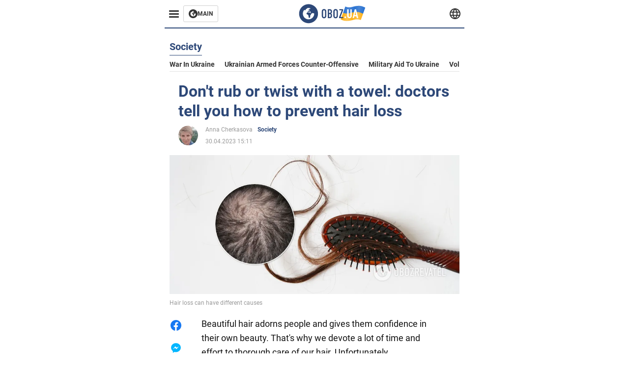

--- FILE ---
content_type: text/html; charset=utf-8
request_url: https://eng.obozrevatel.com/section-society/news-dont-rub-or-twist-with-a-towel-doctors-tell-you-how-to-prevent-hair-loss-30-04-2023.html
body_size: 16958
content:
<!DOCTYPE html><html lang="en"><head><meta charSet="utf-8"><meta name="viewport" content="width=device-width, initial-scale=1.0, maximum-scale=1"><meta name="theme-color" content="#161A26"><link rel="dns-prefetch" href="//securepubads.g.doubleclick.net"><link rel="preconnect" href="//securepubads.g.doubleclick.net"><link rel="dns-prefetch" href="//cm.g.doubleclick.net"><link rel="preconnect" href="//cm.g.doubleclick.net"><title>How to prevent excessive hair loss</title><meta name="description" content="What causes hair loss | OBOZ.UA"><link rel="preload" as="image" imageSrcset="https://i2.obozrevatel.com/news/2023/4/30/filestoragetemp-221.jpg?size=930x441 1000w, https://i2.obozrevatel.com/news/2023/4/30/filestoragetemp-221.jpg?size=630x299 888w" imageSizes="(max-width: 887px) 888px,  				1000px"><meta property="og:type" content="website"><meta property="og:title" content="Don&#039;t rub or twist with a towel: doctors tell us how to prevent hair loss"><meta property="og:description" content="What causes hair loss | OBOZ.UA"><meta property="og:site_name" content="OBOZ.UA"><meta property="og:image" content="https://i2.obozrevatel.com/news/2023/4/30/filestoragetemp-221.jpg?size=2010x1050"><meta property="og:image:type" content="image/jpg"><meta property="og:image:width" content="2010px"><meta property="og:image:height" content="1050px"><meta property="og:url" content="https://eng.obozrevatel.com/section-society/news-dont-rub-or-twist-with-a-towel-doctors-tell-you-how-to-prevent-hair-loss-30-04-2023.html"><meta name="twitter:card" content="summary_large_image"><meta name="twitter:title" content="Don&#039;t rub or twist with a towel: doctors tell us how to prevent hair loss"><meta name="twitter:description" content="What causes hair loss | OBOZ.UA"><meta name="twitter:image" content="https://i2.obozrevatel.com/news/2023/4/30/filestoragetemp-221.jpg?size=2010x1050"><meta name="twitter:dnt" content="on"><link rel="canonical" href="https://eng.obozrevatel.com/section-society/news-dont-rub-or-twist-with-a-towel-doctors-tell-you-how-to-prevent-hair-loss-30-04-2023.html"><link rel="alternate" hrefLang="en" href="https://eng.obozrevatel.com/section-society/news-dont-rub-or-twist-with-a-towel-doctors-tell-you-how-to-prevent-hair-loss-30-04-2023.html"><link rel="alternate" hrefLang="pl" href="https://pol.obozrevatel.com/section-society/news-dont-rub-or-twist-with-a-towel-doctors-tell-you-how-to-prevent-hair-loss-30-04-2023.html"><link rel="amphtml" href="https://eng.obozrevatel.com/section-society/newsamp-dont-rub-or-twist-with-a-towel-doctors-tell-you-how-to-prevent-hair-loss-30-04-2023.html"><script type="application/ld+json">{"@context":"https://schema.org","@type":"BreadcrumbList","itemListElement":[{"@type":"ListItem","position":1,"item":{"@id":"https://eng.obozrevatel.com/","name":"OBOZ.UA"}},{"@type":"ListItem","position":2,"item":{"@id":"https://eng.obozrevatel.com/section-society/","name":"Society"}},{"@type":"ListItem","position":3,"item":{"@id":"https://eng.obozrevatel.com/section-society/news-dont-rub-or-twist-with-a-towel-doctors-tell-you-how-to-prevent-hair-loss-30-04-2023.html","name":"Don't rub or twist with a towel: doctors tell you how to prevent hair loss"}}]}</script><script type="application/ld+json">{"@context":"https://schema.org","@type":"NewsArticle","mainEntityOfPage":{"@type":"WebPage","@id":"https://eng.obozrevatel.com/section-society/news-dont-rub-or-twist-with-a-towel-doctors-tell-you-how-to-prevent-hair-loss-30-04-2023.html"},"headline":"How to prevent excessive hair loss","description":"What causes hair loss","url":"https://eng.obozrevatel.com/section-society/news-dont-rub-or-twist-with-a-towel-doctors-tell-you-how-to-prevent-hair-loss-30-04-2023.html","image":{"@type":"ImageObject","url":"https://i2.obozrevatel.com/news/2023/4/30/filestoragetemp-221.jpg?size=2010x1050"},"datePublished":"2023-04-30T12:11:00.000Z","dateModified":"2023-04-30T12:11:00.000Z","author":[{"@type":"Person","name":"Anna Cherkasova","image":"https://i2.obozrevatel.com/person/2023/4/21/photo2021-11-1914-13-391.jpg?size=1000x1000","url":"https://eng.obozrevatel.com/person-anna-cherkasova.html"}],"publisher":{"@type":"Organization","name":"OBOZ.UA","logo":{"@type":"ImageObject","url":"https://cdn2.obozrevatel.com/img/obozevatel_logo.png","width":"164","height":"40"}},"articleSection":"Society","articleBody":"Beautiful hair adorns people and gives them confidence in their own beauty. That's why we devote a lot of time and effort to thorough care of our hair. Unfortunately, sometimes our desire to maintain our hair is not enough, because there are factors that affect not only their beauty, but also their health, causing hair loss.\nIn the course of our lives, we constantly lose hair, but at the same time new hair grows. When this doesn't happen, experts talk about alopecia, which is abnormal hair loss. Healthline spoke with dermatologist Rachel Cochran Gathers, M.D., about the types of alopecia and how to manage it.\nPeople usually begin to notice that they lose more hair as they get older, but hair loss can even affect children. It can develop evenly, or it can be temporary or permanent.\nOften people only notice the problem when the loss becomes significant and rapid. Specialists advise to pay attention to the early, less noticeable symptoms:\nHair parting. When splitting the hair, you may notice that the parting has widened, indicating thinning of the hair.\nBalding. Pay attention to the edge of the hair growth - if it changes, it may mean that there is hair loss.\nHair brush. We lose 50 to 100 hairs every day, but if the amount of hair left after combing has increased, you should monitor the process.\nPain and itching. Some conditions that cause hair loss can cause your scalp to feel sore.\nWhat kind of hair loss is it?\nDepending on the causes, there are different types of hair loss. The main ones include:\nFocal alopecia: This is an autoimmune disease in which the immune system attacks the person's own hair follicles. With this type of loss, a person can lose hair not only on the head but also on the eyelashes, eyebrows, and other parts of the body.\nAndrogenic alopecia: the most common type of hair loss, caused by hereditary factors and differing between men and women. For example, women may complain of thinning scalp, while men may complain of hair loss above the temples and on the top of the head.\nAnagen alopecia: involves rapid hair loss, usually after chemical or radiation therapy. This process can be reversible.\nTelogenic alopecia: A sudden phenomenon caused by an emotional or physical shock, such as stress or a serious illness. It can also be caused by hormonal causes, such as pregnancy, endocrine disorders, taking birth control or other drugs.\nTraction alopecia: Constant pressure and tension on the scalp, for example due to too tight a hairstyle, can lead to this type of alopecia.\nShingles: A fungal infection that can affect the scalp and hair. It causes small spots that are covered with scales and cause itching.\nHow do I diagnose and treat hair loss?\nSince there can be many reasons for hair loss, it is better to see a doctor. A specialist will be able to assess your complaints and conduct a comprehensive examination of the body to determine the factor. In addition, laboratory tests or a scalp biopsy may be ordered.\nDepending on the underlying cause of hair loss, doctors may offer several treatment options.\nTopical and drug therapy. As a general rule, it is recommended to start with topical remedies, such as gels, solutions or shampoos, which are applied directly to the scalp.\nIf the cause of alopecia is autoimmune or other disease, the doctor may prescribe oral anti-inflammatory medications that affect it directly.\nMedical procedures. If alternative treatments don't work, surgery may be necessary. For example, transplant surgery can help move a certain amount of hair to a bare surface. Because the hair loss sometimes progresses, it may be necessary to repeat the procedure in the future.\nIn addition to treatment, you can also follow certain tips in your daily life to minimize hair loss. Some of the main ones include:\nChoose a loose hairstyle. Don't keep your hair in a bun or braid all the time, give it a break from excessive pressure.\nDry it properly. After washing your hair, don't rub it too hard or twist it with a towel.\nDo not traumatize your hair. Try not to touch your hair or scalp unnecessarily.\nTake care of your diet. Enrich your diet with the nutrients you need for overall hair health and growth and beauty.\nThe problem of hair loss is quite common, and each case requires an individual approach. Take proper and thorough care of your hair, and if there is excessive hair loss, don't hesitate to contact a professional for timely help.\nPreviously OBOZREVATEL told about the cause of hair damage. Experts noted that excessive friction during washing can lead to hair brittleness and increased skin sensitivity.\nSubscribe to OBOZREVATEL channels on Telegram and Viber to keep up with the latest developments."}</script><script>var _Oboz_News_pageType = "News";</script><script>
                    var viewport = Math.floor(window.innerWidth / 50) * 50;
                    var notsyCmd = window.notsyCmd || [];
                    notsyCmd.push(function (){
                        window.notsyInit({
                            
                            "page":"article_desktop",
                            "targeting":[
                                ["pageType","newsFull"],
                                ["platform","desktop"],
                                ["language", "en"],
                                ["domain", "eng.obozrevatel.com"],
                                ["viewport", viewport],
                                ["page_view_count", null],
                                ,
                                ["authors", ["Anna Cherkasova"]],
                                ["section", ["Society"]],
                                ["news_id", 2483],
                                ,
                            ].filter(Boolean)
                        })
                    })
                </script><script type="module">
                            import PhotoSwipeLightbox from '/photoswipe-lightbox.esm.js';

                            const lightbox = new PhotoSwipeLightbox({
                                gallery: '.newsFull',
                                children: '.newsFull_imageLink, .newsFull_mainImageLink',
                                pswpModule: () => import("/photoswipe.esm.js"),
                                wheelToZoom: true,
                                tapAction: (pt, e) => {
                                    if (e.target.classList.contains('pswp__img')) {
                                        pswp.next();
                                    } else {
                                        pswp.close();
                                    }
                                },
                            });

                            lightbox.init();
                        </script><link rel="preload" href="https://fonts.gstatic.com/s/roboto/v20/KFOkCnqEu92Fr1Mu51xMIzIFKw.woff2" as="font" type="font/woff2" crossOrigin="anonymous"><link rel="preload" href="https://fonts.gstatic.com/s/roboto/v20/KFOkCnqEu92Fr1Mu51xIIzI.woff2" as="font" type="font/woff2" crossOrigin="anonymous"><link rel="preload" href="https://fonts.gstatic.com/s/roboto/v20/KFOmCnqEu92Fr1Mu5mxKOzY.woff2" as="font" type="font/woff2" crossOrigin="anonymous"><link rel="preload" href="https://fonts.gstatic.com/s/roboto/v20/KFOmCnqEu92Fr1Mu4mxK.woff2" as="font" type="font/woff2" crossOrigin="anonymous"><link rel="preload" href="https://fonts.gstatic.com/s/roboto/v20/KFOlCnqEu92Fr1MmWUlfABc4EsA.woff2" as="font" type="font/woff2" crossOrigin="anonymous"><link rel="preload" href="https://fonts.gstatic.com/s/roboto/v20/KFOlCnqEu92Fr1MmWUlfBBc4.woff2" as="font" type="font/woff2" crossOrigin="anonymous"><link rel="preload" href="https://fonts.gstatic.com/s/ptsans/v16/jizaRExUiTo99u79D0KExQ.woff2" as="font" type="font/woff2" crossOrigin="anonymous"><link rel="preload" href="https://cdn2.obozrevatel.com/commons/index.min.css?v=965878200" as="style"><link rel="preload" href="https://cdn2.obozrevatel.com/commons/index.min.js?v=965878200" as="script"><link rel="preload" href="https://cdn2.obozrevatel.com/libs/lazyLoaderImage/index.min.js?v=965878200" as="script"><link rel="preload" href="https://securepubads.g.doubleclick.net/tag/js/gpt.js" as="script"><link rel="alternate" type="application/rss+xml" title="Obozrevatel | Latest news" href="https://eng.obozrevatel.com/api/media/out/rss/lastnews.xml"><link rel="shortcut icon" href="https://cdn2.obozrevatel.com/img/favicons/favicon.ico" type="image/x-icon"><link rel="apple-touch-icon" href="https://cdn2.obozrevatel.com/img/favicons/favicon-72x72.png"><link rel="apple-touch-icon" sizes="96x96" href="https://cdn2.obozrevatel.com/img/favicons/favicon-96x96.png"><link rel="apple-touch-icon" sizes="128x128" href="https://cdn2.obozrevatel.com/img/favicons/favicon-128x128.png"><link rel="apple-touch-icon" sizes="144x144" href="https://cdn2.obozrevatel.com/img/favicons/favicon-144x144.png"><link rel="apple-touch-icon-precomposed" href="https://cdn2.obozrevatel.com/img/favicons/favicon-72x72.png"><link rel="apple-touch-icon-precomposed" sizes="96x96" href="https://cdn2.obozrevatel.com/img/favicons/favicon-96x96.png"><link rel="apple-touch-icon-precomposed" sizes="128x128" href="https://cdn2.obozrevatel.com/img/favicons/favicon-128x128.png"><link rel="apple-touch-icon-precomposed" sizes="144x144" href="https://cdn2.obozrevatel.com/img/favicons/favicon-144x144.png"><link rel="stylesheet" href="https://cdn2.obozrevatel.com/commons/index.min.css?v=965878200"><script>var _Oboz_Core_env = "production";var _Oboz_context = {"cookie":{"cookie":"","parsedCookie":{},"newCookie":{"oboz_trafficSource":{"value":"direct","options":{"path":"/","max-age":1800,"domain":".obozrevatel.com"}},"oboz_userPageViewCount":{"value":"1","options":{"path":"/","max-age":1800,"domain":".obozrevatel.com"}}}},"httpRequestHeaders":{"host":"eng.obozrevatel.com","x-request-id":"e70d6a383cd28011681230bab1dc1d9f","x-real-ip":"104.23.197.45","x-forwarded-for":"104.23.197.45","x-forwarded-host":"eng.obozrevatel.com","x-forwarded-port":"80","x-forwarded-proto":"http","x-forwarded-scheme":"http","x-scheme":"http","x-original-forwarded-for":"3.148.213.193","x-platform-device":"desktop","sec-fetch-site":"none","sec-fetch-mode":"navigate","accept-encoding":"gzip, br","sec-fetch-dest":"document","cf-ray":"9c3732f18e70f43c-CMH","sec-fetch-user":"?1","pragma":"no-cache","cache-control":"no-cache","upgrade-insecure-requests":"1","user-agent":"Mozilla/5.0 (Macintosh; Intel Mac OS X 10_15_7) AppleWebKit/537.36 (KHTML, like Gecko) Chrome/131.0.0.0 Safari/537.36; ClaudeBot/1.0; +claudebot@anthropic.com)","accept":"text/html,application/xhtml+xml,application/xml;q=0.9,image/webp,image/apng,*/*;q=0.8,application/signed-exchange;v=b3;q=0.9","cdn-loop":"cloudflare; loops=1","cf-connecting-ip":"3.148.213.193","cf-ipcountry":"US","cf-visitor":"{\"scheme\":\"https\"}"},"langCode":"en","languages":[],"platform":"desktop","url":"https://eng.obozrevatel.com/section-society/news-dont-rub-or-twist-with-a-towel-doctors-tell-you-how-to-prevent-hair-loss-30-04-2023.html","defaultLangCode":"en","isAmp":false,"domain":"media","ampUrl":"https://eng.obozrevatel.com/section-society/newsamp-dont-rub-or-twist-with-a-towel-doctors-tell-you-how-to-prevent-hair-loss-30-04-2023.html","homeUrl":"https://eng.obozrevatel.com/","homeUrlDefault":"https://eng.obozrevatel.com/","pageUrls":{"en":{"url":"https://eng.obozrevatel.com/section-society/news-dont-rub-or-twist-with-a-towel-doctors-tell-you-how-to-prevent-hair-loss-30-04-2023.html","rssLastNews":"https://eng.obozrevatel.com/api/media/out/rss/lastnews.xml"},"pl":{"url":"https://pol.obozrevatel.com/section-society/news-dont-rub-or-twist-with-a-towel-doctors-tell-you-how-to-prevent-hair-loss-30-04-2023.html","rssLastNews":"https://pol.obozrevatel.com/api/media/out/rss/lastnews.xml"}}};</script></head><body><noscript><iframe height="0" width="0" style="display:none;visibility:hidden" src="https://www.googletagmanager.com/ns.html?id=GTM-5ZV62SC"></iframe></noscript><svg display="none"><symbol id="common-views" viewBox="-2 -2 32 21"><path fill="currentColor" d="M14,0C6.3,0,0,4.7,0,10.7a5.4,5.4,0,0,0,.3,1.9C1.2,8.8,5,5.7,10.1,4.5A7.2,7.2,0,0,0,7.4,10,6.8,6.8,0,0,0,14,17a6.8,6.8,0,0,0,6.6-7,7.3,7.3,0,0,0-2.5-5.5c4.9,1.1,8.8,4.3,9.8,8.1,0-.7.1-1.4.1-1.9C28,4.7,21.7,0,14,0Z"></path></symbol><symbol id="common-arrowLeft" viewBox="0 0 16 45"><path d="M12.4238 43.2222C12.8379 43.9394 13.7555 44.1854 14.4729 43.7712C15.1903 43.3571 15.436 42.4394 15.0219 41.7222L3.93988 22.5276L15.0254 3.32639C15.4398 2.60904 15.1937 1.69113 14.4765 1.27752C13.7593 0.863908 12.8419 1.1094 12.4275 1.82676L0.927643 21.7453C0.657071 22.2169 0.651494 22.8319 0.923831 23.3036L12.4238 43.2222Z" fill="currentColor"></path></symbol><symbol id="common-more" viewBox="0 0 25 24" fill="currentColor" xmlns="http://www.w3.org/2000/svg"><circle cx="4.66602" cy="12" r="2"></circle><circle cx="12.666" cy="12" r="2"></circle><circle cx="20.666" cy="12" r="2"></circle></symbol></svg><header class="header"><div class="header_warpp"><div class="header_menu"><div class="header_menuWrapp"><button class="header_menuBtn"><span class="header_menuIcon"></span></button><div class="btn_main"><div class="btn_mainIcon"><svg xmlns="http://www.w3.org/2000/svg" width="18" height="18" viewBox="0 0 18 18" fill="none"><path d="M8.99996 0C4.04036 0 0 4.019 0 9C0 13.981 4.04036 18 8.99996 18C13.9809 18 17.9999 13.9596 17.9999 9C18.0213 4.019 13.9809 0 8.99996 0ZM14.3871 9.23515C14.2375 12.0998 11.8859 14.3658 8.97858 14.3658C5.98572 14.3658 3.57005 11.9501 3.57005 8.95724C3.57005 7.78147 3.93347 6.69121 4.5748 5.81473C4.85271 5.42993 5.23751 5.38717 5.34439 5.40855C5.34439 5.40855 5.38715 5.49406 5.45128 5.6437C5.51541 5.79335 5.60092 5.87886 5.70781 5.87886C5.85745 5.87886 5.98572 5.72922 6.11399 5.42993C6.26363 5.04513 6.45603 4.7886 6.62705 4.63895C6.81945 4.48931 6.99047 4.38242 7.18286 4.31829C7.247 4.29691 7.31113 4.29691 7.37526 4.27553C7.46077 4.25416 7.5249 4.2114 7.5249 4.16865C7.5249 4.06176 7.48215 3.97625 7.37526 3.89074C7.82419 3.69834 8.40139 3.59145 9.08547 3.59145C9.70542 3.59145 10.0475 3.67696 10.0475 3.67696C10.5178 3.80523 10.8598 4.019 10.8384 4.16865C10.8171 4.31829 10.6033 4.4038 10.3681 4.36104C10.133 4.31829 9.7268 4.51069 9.47026 4.74584C9.21373 4.981 9.04271 5.28028 9.08547 5.38717C9.12822 5.49406 9.23511 5.62233 9.27787 5.62233C9.342 5.6437 9.40613 5.70784 9.44889 5.77197C9.49164 5.8361 9.57715 5.85748 9.61991 5.81473C9.68404 5.77197 9.7268 5.66508 9.70542 5.53682C9.70542 5.42993 9.81231 5.23753 9.96195 5.13064C10.1116 5.02375 10.2185 5.08789 10.2185 5.28028C10.2185 5.47268 10.133 5.72922 10.0261 5.8361C9.94057 5.96437 9.68404 6.13539 9.47026 6.2209C9.25649 6.30641 8.59378 6.19952 8.42276 6.43468C8.31588 6.58432 8.65792 6.73397 8.44414 6.84085C8.31588 6.90499 8.16623 6.84086 8.1021 6.96912C8.03797 7.09739 7.99521 7.33254 8.1021 7.41805C8.23036 7.54632 8.61516 7.3753 8.63654 7.22565C8.65792 7.05463 8.80756 7.05463 8.91445 7.07601C9.02133 7.09739 9.17098 7.05463 9.23511 6.9905C9.29924 6.92637 9.44889 6.92637 9.5344 6.9905C9.61991 7.05463 9.74817 7.20428 9.76955 7.33254C9.81231 7.43943 9.83368 7.52494 9.68404 7.61045C9.61991 7.65321 9.64128 7.71734 9.70542 7.73872C9.76955 7.78147 9.96195 7.7601 10.0261 7.71734C10.0902 7.67458 10.133 7.54632 10.1543 7.48218C10.1757 7.41805 10.2826 7.46081 10.3467 7.43943C10.4109 7.39667 10.3681 7.3753 10.2826 7.24703C10.1757 7.11876 9.98333 7.07601 9.96195 6.84085C9.94057 6.75534 10.1543 6.73397 10.3681 6.73397C10.5605 6.73397 10.7743 6.94774 10.8171 7.20428C10.8598 7.46081 10.9667 7.65321 11.0522 7.65321C11.1377 7.65321 11.1377 8.08076 10.9881 8.12352C10.8384 8.16627 10.4964 8.18765 10.2185 8.10214C9.7268 7.97387 9.1496 7.84561 8.97858 7.82423C8.78618 7.80285 8.63654 7.65321 8.4869 7.63183C8.18761 7.58907 7.82419 7.90974 7.82419 7.90974C7.43939 8.038 7.18286 8.31591 7.11873 8.55107C7.07598 8.78622 7.09735 9.12827 7.16149 9.29929C7.22562 9.47031 7.52491 9.66271 7.80281 9.72684C8.08072 9.79097 8.50827 10.133 8.7648 10.4964C8.9572 11.266 9.04271 11.9074 9.04271 11.9074C9.10685 12.399 9.25649 12.8694 9.40613 12.9549C9.55577 13.0618 10.1971 12.9121 10.4109 12.4846C10.646 12.057 10.5605 10.9026 10.6247 10.6675C10.6888 10.4537 11.3301 9.962 11.3729 9.74822C11.4156 9.55582 11.3301 9.27791 11.3301 9.27791C11.1377 8.82898 11.0094 8.44418 11.0522 8.4228C11.095 8.40143 11.2232 8.59382 11.3301 8.87173C11.437 9.12827 11.7149 9.29929 11.9073 9.21378C12.1211 9.12827 12.1425 8.82898 11.9928 8.50831C12.4845 8.46556 12.9762 8.46556 13.4037 8.50831C13.8313 8.55107 14.1947 8.72209 14.2802 8.8076C14.3871 9.08551 14.3871 9.23515 14.3871 9.23515Z" fill="#333333"></path></svg></div><div class="btn_mainTitle">MAIN</div><a class="btn_mainLink" href="https://www.obozrevatel.com/" target="_blank"></a></div></div><nav class="header_menuNav"><div class="header_menuList"><div class="header_menuLogo"><a class="header_menuLogoLink" href="https://eng.obozrevatel.com/"></a><img class="header_menuLogoImg" src="https://cdn2.obozrevatel.com/img/Logo_Blue_Flag.svg" alt="logo"></div></div></nav></div><div class="header_content"><div class="header_logo"><img src="https://cdn2.obozrevatel.com/img/Logo_Blue_Flag.svg" alt="logo"><a class="header_logoLink" href="https://eng.obozrevatel.com/"></a></div><nav class="header_lineMenu adaptiveLine --default"><div class="header_lineMenuItems adaptiveLine_items"></div><div class="header_lineMenuNavItemMore adaptiveLine_more header_lineMenuNavItem"><div class="navItemMore moreBtn opener"><div class="icon --icon-more"><svg xmlns="http://www.w3.org/2000/svg" version="1.1" preserveAspectRatio="xMinYMin" fill="none"><use href="#common-more"></use></svg></div></div><div class="navItemMore_items more_items"></div></div></nav></div><div class="header_lang "><div class="header_langBtn"><div class="socialIcon --planet"><svg width="22" height="22" viewBox="0 0 22 22" fill="none" xmlns="http://www.w3.org/2000/svg"><g clip-path="url(#clip0_225_1412)"><path fill-rule="evenodd" clip-rule="evenodd" d="M4.63095 2.03241C6.49216 0.711213 8.71814 0.00146484 11.0006 0.00146484C13.2831 0.00146484 15.5091 0.711213 17.3703 2.03241C19.2315 3.35361 20.6358 5.22086 21.3887 7.37557L21.3888 7.37582C21.7854 8.51164 22.0002 9.73187 22.0002 10.9998H20.9625L22.0002 10.9986C22.0002 10.999 22.0002 10.9994 22.0002 10.9998C22.0015 12.2336 21.7949 13.4589 21.3891 14.6241L21.3887 14.6251C20.6358 16.7798 19.2315 18.6471 17.3703 19.9683C15.5091 21.2895 13.2831 21.9992 11.0006 21.9992C8.71814 21.9992 6.49216 21.2895 4.63095 19.9683C2.76975 18.6471 1.36543 16.7798 0.612508 14.6251L0.612137 14.624C0.206389 13.4588 -0.000218116 12.2336 0.000981759 10.9998C-0.000152653 9.76628 0.206461 8.54143 0.612157 7.37657L0.612508 7.37557C1.36543 5.22086 2.76975 3.35361 4.63095 2.03241ZM11.0006 2.07687C9.14862 2.07687 7.34247 2.65275 5.83229 3.72477C4.73582 4.50311 3.83478 5.51502 3.18957 6.68018H18.8117C18.1664 5.51502 17.2654 4.50311 16.1689 3.72477C14.6588 2.65275 12.8526 2.07687 11.0006 2.07687ZM2.36101 8.75558C2.17151 9.48722 2.07561 10.241 2.07638 10.9987V11.0009C2.07557 11.759 2.17148 12.5131 2.36105 13.2451H19.6402C19.8298 12.5131 19.9257 11.759 19.9248 11.0009V10.9998C19.9248 10.2234 19.826 9.47148 19.6405 8.75558H2.36101ZM18.8117 15.3205C18.1664 16.4856 17.2654 17.4976 16.1689 18.2759C14.6588 19.3479 12.8526 19.9238 11.0006 19.9238C9.14862 19.9238 7.34247 19.3479 5.83229 18.2759C4.73582 17.4976 3.83478 16.4856 3.18957 15.3205H18.8117Z" fill="#333333"></path><path fill-rule="evenodd" clip-rule="evenodd" d="M11.0005 0.000488281C11.2757 0.000488281 11.5397 0.109817 11.7343 0.304424C17.6407 6.21087 17.6407 15.7894 11.7343 21.6958C11.5397 21.8904 11.2757 21.9997 11.0005 21.9997C10.7253 21.9997 10.4614 21.8904 10.2667 21.6958C4.3603 15.7894 4.3603 6.21087 10.2667 0.304424C10.4614 0.109817 10.7253 0.000488281 11.0005 0.000488281ZM11.0005 2.56826C15.1181 7.42239 15.1181 14.5778 11.0005 19.432C6.88292 14.5778 6.88292 7.42239 11.0005 2.56826Z" fill="#333333"></path></g><defs><clipPath id="clip0_225_1412"><rect width="22" height="22" fill="white"></rect></clipPath></defs></svg></div></div><div class="header_langList"><div class="header_langItem"><a class="header_langLink" href="https://pol.obozrevatel.com/section-society/news-dont-rub-or-twist-with-a-towel-doctors-tell-you-how-to-prevent-hair-loss-30-04-2023.html"></a><span class="header_langTitle">Polski</span></div><div class="header_langItem"><a class="header_langLink" href="https://www.obozrevatel.com/rus/"></a><span class="header_langTitle">русский</span></div><div class="header_langItem"><a class="header_langLink" href="https://www.obozrevatel.com/"></a><span class="header_langTitle">Українська</span></div></div></div></div></header><main class="main"><aside class="asideBanner"><div class="asideBanner_item"></div></aside><div class="main_content"><article class="sectionTopHeding"><div class="sectionTopHeding_title"><p class="sectionPage_h1">Society</p></div><div class="sectionTopHeding_list"><a href="https://eng.obozrevatel.com/tag-war-in-ukraine.html" class="sectionTopHeding_link">War in Ukraine</a><a href="https://eng.obozrevatel.com/tag-ukrainian-armed-forces-counter-offensive.html" class="sectionTopHeding_link">Ukrainian armed forces counter-offensive</a><a href="https://eng.obozrevatel.com/tag-military-aid-to-ukraine.html" class="sectionTopHeding_link">Military aid to Ukraine</a><a href="https://eng.obozrevatel.com/person-vladimir-zelensky.html" class="sectionTopHeding_link">Volodymyr Zelensky</a></div></article><div class="sectionCol"><div class="sectionCol_item"><section class="newsFull" data-news-id="2483" data-url="https://eng.obozrevatel.com/section-society/news-dont-rub-or-twist-with-a-towel-doctors-tell-you-how-to-prevent-hair-loss-30-04-2023.html" data-lang="en" data-title="How to prevent excessive hair loss" data-section-id="6"><svg display="none"><symbol id="newsFull-facbook-circle" viewBox="0 0 20 20"><path fill-rule="evenodd" clip-rule="evenodd" d="M11.2968 19.9167C16.207 19.2809 20 15.0834 20 10C20 4.47715 15.5228 0 10 0C4.47715 0 0 4.47715 0 10C0 14.9693 3.6247 19.0921 8.37443 19.8685V12.932H6V10.0583H8.37443V7.96117C8.37443 4.52427 10.621 4 11.9178 4C12.5779 4 13.3136 4.10057 13.8123 4.16874C13.8794 4.17791 13.9422 4.1865 14 4.19417V6.64078H12.831C11.516 6.64078 11.2603 7.67638 11.2968 8.19417V10.0583H13.8904L13.4521 12.932H11.2968V19.9167Z" fill="#1778F2"></path></symbol><symbol id="newsFull-facbookMessager" viewBox="0 0 20 20"><path d="M0 9.25917C0 12.1725 1.45339 14.7717 3.72599 16.4692V20L7.13113 18.1317C8.0395 18.3825 9.00204 18.5192 9.99958 18.5192C15.5223 18.5192 20 14.3742 20 9.26C20.0008 4.14583 15.5231 0 10.0004 0C4.47769 0 0 4.145 0 9.25917H0ZM8.94537 6.66583L11.5538 9.38167L16.4599 6.66583L10.993 12.4675L8.44702 9.7525L3.47764 12.4683L8.94537 6.66583Z" fill="#01B6FF"></path></symbol><symbol id="newsFull-clock" viewBox="0 0 16 16"><circle cx="7.5" cy="7.5" r="6" stroke="#2D4878"></circle><rect x="7" y="7" width="4" height="1" fill="#2D4878"></rect><rect x="7" y="8" width="5" height="1" transform="rotate(-90 7 8)" fill="#2D4878"></rect></symbol><symbol id="newsFull-facebookMessanger" viewBox="0 0 20 20"><path d="M0 9.25917C0 12.1725 1.45339 14.7717 3.72599 16.4692V20L7.13113 18.1317C8.0395 18.3825 9.00204 18.5192 9.99958 18.5192C15.5223 18.5192 20 14.3742 20 9.26C20.0008 4.14583 15.5231 0 10.0004 0C4.47769 0 0 4.145 0 9.25917H0ZM8.94537 6.66583L11.5538 9.38167L16.4599 6.66583L10.993 12.4675L8.44702 9.7525L3.47764 12.4683L8.94537 6.66583Z" fill="#01B6FF"></path></symbol><symbol id="newsFull-telegram" viewBox="0 0 20 20"><path d="M0.931254 9.01823L18.668 2.08486C19.4912 1.78334 20.2102 2.28846 19.9435 3.55049L19.945 3.54893L16.925 17.9737C16.7012 18.9963 16.1018 19.245 15.2632 18.7632L10.6642 15.3268L8.44599 17.4934C8.20071 17.7421 7.99376 17.9519 7.51853 17.9519L7.84506 13.2069L16.3685 5.40001C16.7395 5.06896 16.2857 4.88246 15.7967 5.21195L5.2635 11.9355L0.722766 10.4994C-0.262949 10.1823 -0.284411 9.50004 0.931254 9.01823Z" fill="#0088CC"></path></symbol><symbol id="newsFull-twitter" viewBox="0 0 20 20"><path d="M19.9061 4.07991C19.2801 4.3399 18.529 4.59989 17.903 4.72988C18.2786 4.72988 18.6542 4.07991 18.9045 3.81992C19.1549 3.42994 19.4053 3.03995 19.5305 2.51998V2.38998H19.4053C18.7793 2.77997 17.903 3.16995 17.1518 3.29994C17.0266 3.29994 17.0266 3.29994 17.0266 3.29994C16.1911 2.43241 14.9493 2 13.7715 2C12.6197 2 11.3142 2.75883 10.6416 3.68993C10.266 4.2099 10.0156 4.72988 9.89045 5.37985C9.76526 6.02982 9.76526 6.5498 9.89045 7.19977C9.89045 7.32977 9.89045 7.32977 9.76526 7.32977C6.51017 6.80979 3.75587 5.50985 1.50235 2.90996C1.37715 2.77997 1.37715 2.77997 1.25196 2.90996C0.250391 4.46989 0.751174 6.80979 2.00313 8.10973C2.12833 8.23973 2.37872 8.36972 2.50391 8.49972C2.37872 8.49972 1.62754 8.36972 0.876369 7.97974C0.751174 7.97974 0.751174 7.97974 0.751174 8.10973C0.751174 8.23973 0.751174 8.36972 0.751174 8.62971C0.876369 10.1896 2.00313 11.6196 3.38028 12.1396C3.50548 12.2696 3.75587 12.2696 3.88106 12.2696C3.50548 12.3995 3.25509 12.3995 2.37872 12.2696C2.25352 12.2696 2.25352 12.2696 2.25352 12.3995C2.8795 14.3495 4.38185 14.8694 5.50861 15.2594C5.6338 15.2594 5.759 15.2594 6.00939 15.2594C5.6338 15.7794 4.38185 16.2994 3.75587 16.4294C2.62911 17.0793 1.37715 17.2093 0.250391 17.0793C0.125196 17.0793 0 17.0793 0 17.0793V17.2093C0.250391 17.3393 0.500782 17.4693 0.751174 17.5993C1.50235 17.9893 2.25352 18.3793 3.0047 18.5093C7.13615 19.6792 11.7684 18.7693 14.7731 15.6494C17.1518 13.1795 18.0282 9.66967 18.0282 6.28981C18.0282 6.15982 18.1534 6.02982 18.2786 6.02982C18.9045 5.50985 19.4053 4.98987 19.9061 4.3399C20.0313 4.2099 20.0313 4.07991 19.9061 4.07991C20.0313 4.07991 20.0313 4.07991 19.9061 4.07991C20.0313 3.94992 20.0313 4.07991 19.9061 4.07991Z" fill="#33CCFF"></path></symbol><symbol id="newsFull-fax" viewBox="0 0 20 18"><path d="M18 3C17 3 17.8163 3 17 3C17 2.25858 17 1.5 17 1C17 0.5 16.5 0 16 0C15.5 0 4.5 0 4 0C3.5 0 3 0.5 3 1C3 1.5 3 2.25858 3 3C2.18366 3 3 3 2 3C1 3 0 4 0 5C0 6 0 10 0 11C0 12 1 13 2 13C3 13 2.18366 13 3 13C3 14.4175 3 16.5 3 17C3 17.5 3.5 18.0001 4 18C4.5 17.9999 8.07213 17.9999 10.0001 17.9999C11.9281 17.9999 15.5 18 16 18C16.5 18 17 17.5 17 17C17 16.5 17 14.3688 17 13C17.8163 13 17 13 18 13C19 13 20 12 20 11C20 10 20 6 20 5C20 4 19 3 18 3ZM3 7C2.5 7 2 6.5 2 6C2 5.5 2.5 5 3 5C3.5 5 4 5.5 4 6C4 6.5 3.5 7 3 7ZM16 17H4V10H16V17ZM16 3C12.0544 3 7.94559 3 4 3C4 2.53319 4 2.5 4 2C4 1.5 4.5 1 5 1C5.5 1 14.5 1 15 1C15.5 1 16 1.5 16 2C16 2.5 16 2.53322 16 3Z" fill="#999999"></path></symbol><symbol id="newsFull-latter" viewBox="0 0 20 14"><path d="M18.9954 0.264923C18.7023 0.0963867 18.3624 0 18 0H2C1.63317 0 1.28941 0.0987585 0.993848 0.271138L9.28442 8.56171C9.67494 8.95224 10.3081 8.95223 10.6986 8.56171L18.9954 0.264923Z" fill="#999999"></path><path d="M19.7109 0.963659L13.7331 6.9415L19.7538 12.9622C19.9107 12.6767 20 12.3488 20 12V2C20 1.62061 19.8944 1.26589 19.7109 0.963659Z" fill="#999999"></path><path d="M13.0259 7.64861L11.4057 9.26882C10.6247 10.0499 9.35836 10.0499 8.57731 9.26882L6.95711 7.64861L0.921279 13.6844C1.23251 13.8842 1.60273 14 2 14H18C18.3929 14 18.7593 13.8867 19.0684 13.691L13.0259 7.64861Z" fill="#999999"></path><path d="M6.25 6.9415L0.282728 0.974232C0.103193 1.27415 0 1.62503 0 2V12C0 12.3443 0.0870182 12.6683 0.240264 12.9512L6.25 6.9415Z" fill="#999999"></path></symbol><symbol id="newsFull-copy" viewBox="0 0 20 20"><path d="M2.42405 17.576C2.8759 18.0284 3.4127 18.3872 4.00363 18.6315C4.59455 18.8759 5.22794 19.0011 5.8674 19C6.50701 19.0011 7.14054 18.8759 7.73161 18.6315C8.32269 18.3871 8.85967 18.0284 9.31173 17.576L11.378 15.5091C11.7582 15.1288 11.7581 14.5122 11.3778 14.1319C10.9975 13.7515 10.3807 13.7516 10.0004 14.132L7.93439 16.1987C7.38547 16.7451 6.64245 17.0519 5.86789 17.0519C5.09333 17.0519 4.35031 16.7451 3.80139 16.1987C3.25445 15.65 2.94733 14.907 2.94733 14.1323C2.94733 13.3576 3.25445 12.6145 3.80139 12.0659L5.8681 10C6.24857 9.61969 6.24863 9.00293 5.86822 8.62254C5.48794 8.24228 4.87142 8.24222 4.49107 8.62242L2.42405 10.6886C1.51213 11.6027 1 12.8411 1 14.1323C1 15.4234 1.51213 16.6619 2.42405 17.576ZM17.5768 9.31134C18.4882 8.397 19 7.15865 19 5.86766C19 4.57666 18.4882 3.33832 17.5768 2.42398C16.6626 1.5121 15.4241 1 14.1329 1C12.8417 1 11.6032 1.5121 10.6891 2.42398L8.62285 4.49084C8.24261 4.87119 8.24266 5.48777 8.62297 5.86806C9.00335 6.24842 9.62006 6.24836 10.0004 5.86794L12.0664 3.80126C12.6153 3.25482 13.3584 2.94804 14.1329 2.94804C14.9075 2.94804 15.6505 3.25482 16.1994 3.80126C16.7464 4.3499 17.0535 5.09298 17.0535 5.86766C17.0535 6.64234 16.7464 7.38542 16.1994 7.93406L14.1327 9.99994C13.7522 10.3803 13.7522 10.997 14.1326 11.3774C14.5129 11.7577 15.1294 11.7577 15.5097 11.3775L17.5768 9.31134Z" fill="#999999"></path><path d="M7.13604 14.2931C6.7456 14.6836 6.1126 14.6836 5.72205 14.2933L5.70754 14.2788C5.31681 13.8883 5.31672 13.255 5.70733 12.8644L12.8645 5.70738C13.2551 5.31675 13.8885 5.31688 14.279 5.70767L14.2935 5.72218C14.6837 6.11275 14.6836 6.7457 14.2932 7.13611L7.13604 14.2931Z" fill="#999999"></path></symbol></svg><div class="newsFull_header"><h1 class="newsFull_headerTitle">Don't rub or twist with a towel: doctors tell you how to prevent hair loss</h1><div class="author"><div class="author_img"><img src="https://i2.obozrevatel.com/person/2023/4/21/photo2021-11-1914-13-391.jpg?size=40x40"><a class="author_imgLink" href="https://eng.obozrevatel.com/person-anna-cherkasova.html"></a></div><div class="author_wrapper"><a class="author_name" href="https://eng.obozrevatel.com/person-anna-cherkasova.html">Anna Cherkasova</a><a class="author_label" href="https://eng.obozrevatel.com/section-society/">Society</a><time class="author_time">30.04.2023 15:11</time><div class="reaction"></div></div></div></div><div class="newsFull_mainImg"><div class="newsFull_mainImgWrapp" data-video-url="null"><a href="https://i2.obozrevatel.com/news/2023/4/30/filestoragetemp-221.jpg?size=930x441" data-pswp-width="930" data-pswp-height="441" class="newsFull_mainImageLink" target="_blank"><img alt="" src="https://i2.obozrevatel.com/news/2023/4/30/filestoragetemp-221.jpg?size=930x441" srcSet="https://i2.obozrevatel.com/news/2023/4/30/filestoragetemp-221.jpg?size=930x441 1320w, https://i2.obozrevatel.com/news/2023/4/30/filestoragetemp-221.jpg?size=630x299 1000w" loading="eager" fetchpriority="high"></a></div><div class="newsFull_mainImgDesc">Hair loss can have different causes</div></div><div class="newsFull_body"><div class="newsFull_bodyWrapper"><div class="newsFull_share"><div class="newsFull_shareList"><div class="newsFull_shareItem"><a class="newsFull_shareLink" href="https://www.facebook.com/obozrevatel" target="_blank"></a><img class="newsFull_shareIcon" src="https://cdn2.obozrevatel.com/img/facebook.svg"></div><div class="newsFull_shareItem"><a class="newsFull_shareLink" href="https://m.me/obozrevatel?ref=On-Site%20Subs.FB-plug" target="_blank"></a><img class="newsFull_shareIcon" src="https://cdn2.obozrevatel.com/img/messenger.svg"></div><div class="newsFull_shareItem"><a class="newsFull_shareLink" href="https://t.me/uaobozrevatel" target="_blank"></a><img class="newsFull_shareIcon" src="https://cdn2.obozrevatel.com/img/telegram.svg"></div><div class="newsFull_shareItem"><a class="newsFull_shareLink" href="https://twitter.com/obozrevatel_ua" target="_blank"></a><img class="newsFull_shareIcon" src="https://cdn2.obozrevatel.com/img/twitter.svg"></div></div></div></div><div class="newsFull_text"><p>Beautiful hair adorns people and gives them confidence in their own beauty. That's why we devote a lot of time and effort to thorough care of our hair. Unfortunately, sometimes our desire to maintain our hair is not enough, because there are factors that affect not only their beauty, but also their health, causing hair loss.</p><aside class="banner --size_330x280"><div class="banner_title">ADVERTISIMENT</div><div class="OBZ_ITA_336"></div></aside><p>In the course of our lives, we constantly lose hair, but at the same time new hair grows. When this doesn't happen, experts talk about<b> alopecia, which is abnormal hair loss.</b> <a href="https://www.healthline.com/health/hair-loss" rel="nofollow">Healthline</a> spoke with dermatologist Rachel Cochran Gathers, M.D., about the types of alopecia and how to manage it.</p><p>People usually begin to notice that they lose more hair as they get older, but hair loss can even affect children. It can develop evenly, or it can be temporary or permanent.</p><p>Often people only notice the problem when the loss becomes significant and rapid. Specialists advise to pay attention to the <b>early, less noticeable symptoms</b>:</p><p><b>Hair parting. </b>When splitting the hair, you may notice that the parting has widened, indicating thinning of the hair.</p><p><b>Balding</b>. Pay attention to the edge of the hair growth - if it changes, it may mean that there is hair loss.</p><aside class="banner --size_330x280"><div class="banner_title">ADVERTISIMENT</div><div class="OBZ_ITA_336"></div></aside><p><b>Hair brush.</b> We lose 50 to 100 hairs every day, but if the amount of hair left after combing has increased, you should monitor the process.</p><p><b>Pain and itching. </b>Some conditions that cause hair loss can cause your scalp to feel sore.</p><p><strong class="fullText_header">What kind of hair loss is it?</strong></p><p>Depending on the causes, there are different <b>types of hair loss</b>. The main ones include:</p><p><b>Focal alopecia</b>: This is an autoimmune disease in which the immune system attacks the person's own hair follicles. With this type of loss, a person can lose hair not only on the head but also on the eyelashes, eyebrows, and other parts of the body.</p><p><b>Androgenic alopecia</b>: the most common type of hair loss, caused by hereditary factors and differing between men and women. For example, women may complain of thinning scalp, while men may complain of hair loss above the temples and on the top of the head.</p><aside class="banner --size_330x280"><div class="banner_title">ADVERTISIMENT</div><div class="OBZ_ITA_336"></div></aside><p><b>Anagen alopecia</b>: involves rapid hair loss, usually after chemical or radiation therapy. This process can be reversible.</p><p><b>Telogenic alopecia</b>: A sudden phenomenon caused by an emotional or physical shock, such as stress or a serious illness. It can also be caused by hormonal causes, such as pregnancy, endocrine disorders, taking birth control or other drugs.</p><p><b>Traction alopecia</b>: Constant pressure and tension on the scalp, for example due to too tight a hairstyle, can lead to this type of alopecia.</p><p><b>Shingles</b>: A fungal infection that can affect the scalp and hair. It causes small spots that are covered with scales and cause itching.</p><p><strong class="fullText_header">How do I diagnose and treat hair loss?</strong></p><p>Since there can be many reasons for hair loss, it is better to see a doctor. A specialist will be able to assess your complaints and conduct a comprehensive examination of the body to determine the factor. In addition, laboratory tests or a scalp biopsy may be ordered.</p><aside class="banner --size_330x280"><div class="banner_title">ADVERTISIMENT</div><div class="OBZ_ITA_336"></div></aside><p>Depending on the underlying cause of hair loss, doctors may offer <b>several treatment options</b>.</p><p><b>Topical and drug therapy</b>. As a general rule, it is recommended to start with topical remedies, such as gels, solutions or shampoos, which are applied directly to the scalp.</p><p>If the cause of alopecia is autoimmune or other disease, the doctor may prescribe oral anti-inflammatory medications that affect it directly.</p><p><b>Medical procedures</b>. If alternative treatments don't work, surgery may be necessary. For example, transplant surgery can help move a certain amount of hair to a bare surface. Because the hair loss sometimes progresses, it may be necessary to repeat the procedure in the future.</p><p>In addition to treatment, you can also follow <b>certain tips in your daily life to minimize hair loss</b>. Some of the main ones include:</p><aside class="banner --size_330x280"><div class="banner_title">ADVERTISIMENT</div><div class="OBZ_ITA_336"></div></aside><p><b>Choose a loose hairstyle</b>. Don't keep your hair in a bun or braid all the time, give it a break from excessive pressure.</p><p><b>Dry it properly</b>. After washing your hair, don't rub it too hard or twist it with a towel.</p><p><b>Do not traumatize your hair</b>. Try not to touch your hair or scalp unnecessarily.</p><p><b>Take care</b> <b>of your diet</b>. Enrich your diet with the nutrients you need for overall hair health and growth and beauty.</p><p>The problem of hair loss is quite common, and each case requires an individual approach. Take proper and thorough care of your hair, and if there is excessive hair loss, don't hesitate to contact a professional for timely help.</p><p>Previously OBOZREVATEL told about <a href="https://news.obozrevatel.com/lady/beauty/uhod-za-kozhej-i-volosami-10-samyih-chastyih-oshibok-v-dushe.htm" target="_blank" rel="follow">the cause of hair damage</a>. Experts noted that excessive friction during washing can lead to hair brittleness and increased skin sensitivity.</p><p><em><b>Subscribe to OBOZREVATEL channels</b></em> <a href="https://t.me/uaobozrevatel" rel="nofollow"><em><b>on Telegram</b></em></a> <em><b>and</b></em> <a href="https://invite.viber.com/?g2=AQA7vCW3MX33iE9EYhmE3GhB43vyI%2B%2BnsqzemGPFrFGfl8TEL3d6MiPUriT1T%2FJF" rel="nofollow"><em><b>Viber</b></em></a> <em><b>to keep up with</b></em><em><b> the latest developments</b></em>.</p><aside class="banner --size_330x280"><div class="banner_title">ADVERTISIMENT</div><div class="OBZ_BTA_300"></div></aside><div class="newsFull_textTag"><a class="newsFull_textTagLink" href="https://eng.obozrevatel.com/tag-health.html">Health</a><a class="newsFull_textTagLink" href="https://eng.obozrevatel.com/tag-doctors-tips.html">Doctor's tips</a></div><div class="newsFull_breadcrumbs"><a href="/"><img class="breadcrumbs_logoIcon" src="https://cdn2.obozrevatel.com/img/Logo_Blue_Flag.svg" alt="home logo"></a><span>/</span><a href="https://eng.obozrevatel.com/section-society/">Society</a><span>/</span><span>Don't rub or...</span></div></div></div></section><div class="endlessScroll_place"></div><aside class="banner banner_partner "><div class="banner_title">ADVERTISIMENT</div><div id="M807393ScriptRootC1314044"></div></aside><div class="section --grid"><article class="sectionHeding"><h2 class="sectionHeding_h2">Other News</h2></article><div class="section_list "><div class="section_item"><div class="card --middle"><div class="card_img"><picture class="card_picture"><source media="(max-width:768px)" srcSet="https://i2.obozrevatel.com/news/2025/3/1/volkswagen-tera.jpg?size=345x163"><source media="(max-width:1320px)" srcSet="https://i2.obozrevatel.com/news/2025/3/1/volkswagen-tera.jpg?size=360x171"><img src="https://i2.obozrevatel.com/news/2025/3/1/volkswagen-tera.jpg?size=450x213" alt="Volkswagen Tera" loading="lazy"></picture><a class="card_imgLink" href="https://eng.obozrevatel.com/section-news/news-the-long-awaited-vw-crossover-cheaper-than-duster-was-shown-in-photos-05-03-2025.html"></a></div><div class="card_content"><h2 class="card_title"><a class="card_titleLink" href="https://eng.obozrevatel.com/section-news/news-the-long-awaited-vw-crossover-cheaper-than-duster-was-shown-in-photos-05-03-2025.html">The long-awaited VW crossover cheaper than Duster was shown in photos</a></h2><div class="card_info"><div class="card_label"><a class="card_labelLink" href="https://eng.obozrevatel.com/section-news/">News</a></div><time class="card_time">05.03.2025 20:02</time><div class="reaction"></div></div></div></div></div><div class="section_item"><div class="card --middle"><div class="card_img"><picture class="card_picture"><source media="(max-width:768px)" srcSet="https://i2.obozrevatel.com/news/2025/2/25/pile-ripe-radishes-marble114579-65069.jpg?size=345x163"><source media="(max-width:1320px)" srcSet="https://i2.obozrevatel.com/news/2025/2/25/pile-ripe-radishes-marble114579-65069.jpg?size=360x171"><img src="https://i2.obozrevatel.com/news/2025/2/25/pile-ripe-radishes-marble114579-65069.jpg?size=450x213" alt="How to boil beets in 10 minutes: an elementary method that will suit everyone" loading="lazy"></picture><a class="card_imgLink" href="https://eng.obozrevatel.com/section-news/news-how-to-boil-beets-in-10-minutes-an-elementary-method-that-will-suit-everyone-05-03-2025.html"></a></div><div class="card_content"><h2 class="card_title"><a class="card_titleLink" href="https://eng.obozrevatel.com/section-news/news-how-to-boil-beets-in-10-minutes-an-elementary-method-that-will-suit-everyone-05-03-2025.html">How to boil beets in 10 minutes: an elementary method that will suit everyone</a></h2><div class="card_info"><div class="card_label"><a class="card_labelLink" href="https://eng.obozrevatel.com/section-news/">News</a></div><time class="card_time">05.03.2025 19:58</time><div class="reaction"></div></div></div></div></div><div class="section_item"><div class="card --horizontal"><div class="card_img"><picture class="card_picture"><source media="(max-width:768px)" srcSet="https://i2.obozrevatel.com/news/2025/3/5/alpine-a390.jpg?size=345x163"><source media="(max-width:1320px)" srcSet="https://i2.obozrevatel.com/news/2025/3/5/alpine-a390.jpg?size=360x171"><img src="https://i2.obozrevatel.com/news/2025/3/5/alpine-a390.jpg?size=450x213" alt="Alpine A390" loading="lazy"></picture><a class="card_imgLink" href="https://eng.obozrevatel.com/section-news/news-a-new-rival-to-renaults-inexpensive-tesla-crossover-was-shown-from-the-inside-photo-05-03-2025.html"></a></div><div class="card_content"><h2 class="card_title"><a class="card_titleLink" href="https://eng.obozrevatel.com/section-news/news-a-new-rival-to-renaults-inexpensive-tesla-crossover-was-shown-from-the-inside-photo-05-03-2025.html">A new rival to Renault's inexpensive Tesla crossover was shown from the inside. Photo</a></h2><div class="card_info"><div class="card_label"><a class="card_labelLink" href="https://eng.obozrevatel.com/section-news/">News</a></div><time class="card_time">05.03.2025 19:55</time><div class="reaction"></div></div></div></div></div><div class="section_item"><aside class="banner --size_330x280"><div class="banner_title">ADVERTISIMENT</div><div class="OBZ_ITC_300"></div></aside></div><div class="section_item"><div class="card --extraLarge --textCenter"><div class="card_img"><picture class="card_picture"><source media="(max-width:768px)" srcSet="https://i2.obozrevatel.com/news/2025/3/5/filestoragetemp-2025-03-05t164715-274.jpeg?size=345x163"><source media="(max-width:1320px)" srcSet="https://i2.obozrevatel.com/news/2025/3/5/filestoragetemp-2025-03-05t164715-274.jpeg?size=750x356"><img src="https://i2.obozrevatel.com/news/2025/3/5/filestoragetemp-2025-03-05t164715-274.jpeg?size=930x441" alt="&quot;I&#039;m not trying to mock&quot;: former world champion spoke humiliatingly about Usyk" loading="lazy"></picture><a class="card_imgLink" href="https://eng.obozrevatel.com/section-news/news-im-not-trying-to-mock-former-world-champion-spoke-humiliatingly-about-usyk-05-03-2025.html"></a></div><div class="card_content"><h2 class="card_title"><a class="card_titleLink" href="https://eng.obozrevatel.com/section-news/news-im-not-trying-to-mock-former-world-champion-spoke-humiliatingly-about-usyk-05-03-2025.html">"I'm not trying to mock": former world champion spoke humiliatingly about Usyk</a></h2><div class="card_desc"> The Briton spoke about the success of our compatriot </div><div class="card_info"><div class="card_label"><a class="card_labelLink" href="https://eng.obozrevatel.com/section-news/">News</a></div><time class="card_time">05.03.2025 19:48</time><div class="reaction"></div></div></div></div></div><div class="section_item"><div class="card --large"><div class="card_img"><picture class="card_picture"><source media="(max-width:768px)" srcSet="https://i2.obozrevatel.com/news/2025/3/3/high-angle-woman-cleaning-washing-machine23-2148465042.jpg?size=345x163"><source media="(max-width:1320px)" srcSet="https://i2.obozrevatel.com/news/2025/3/3/high-angle-woman-cleaning-washing-machine23-2148465042.jpg?size=490x232"><img src="https://i2.obozrevatel.com/news/2025/3/3/high-angle-woman-cleaning-washing-machine23-2148465042.jpg?size=610x289" alt="How to get rid of mold and odor in the washing machine: an effective method" loading="lazy"></picture><a class="card_imgLink" href="https://eng.obozrevatel.com/section-news/news-how-to-get-rid-of-mold-and-odor-in-the-washing-machine-an-effective-method-05-03-2025.html"></a></div><div class="card_content"><h2 class="card_title"><a class="card_titleLink" href="https://eng.obozrevatel.com/section-news/news-how-to-get-rid-of-mold-and-odor-in-the-washing-machine-an-effective-method-05-03-2025.html">How to get rid of mold and odor in the washing machine: an effective method</a></h2><div class="card_desc"> These products are always at hand </div><div class="card_info"><div class="card_label"><a class="card_labelLink" href="https://eng.obozrevatel.com/section-news/">News</a></div><time class="card_time">05.03.2025 19:45</time><div class="reaction"></div></div></div></div></div><div class="section_item"><div class="card"><div class="card_img"><picture class="card_picture"><source media="(max-width:768px)" srcSet="https://i2.obozrevatel.com/news/2025/3/5/filestoragetemp8.jpg?size=345x163"><source media="(max-width:1320px)" srcSet="https://i2.obozrevatel.com/news/2025/3/5/filestoragetemp8.jpg?size=230x109"><img src="https://i2.obozrevatel.com/news/2025/3/5/filestoragetemp8.jpg?size=290x137" alt="Durov was spotted having a candlelit dinner with Jared Leto. Photo" loading="lazy"></picture><a class="card_imgLink" href="https://eng.obozrevatel.com/section-entertainment/news-durov-was-spotted-having-a-candlelit-dinner-with-jared-leto-photo-05-03-2025.html"></a></div><div class="card_content"><h2 class="card_title"><a class="card_titleLink" href="https://eng.obozrevatel.com/section-entertainment/news-durov-was-spotted-having-a-candlelit-dinner-with-jared-leto-photo-05-03-2025.html">Durov was spotted having a candlelit dinner with Jared Leto. Photo</a></h2><div class="card_info"><div class="card_label"><a class="card_labelLink" href="https://eng.obozrevatel.com/section-entertainment/">Entertainment</a></div><time class="card_time">05.03.2025 19:45</time><div class="reaction"></div></div></div></div></div><div class="section_item"><div class="card"><div class="card_img"><picture class="card_picture"><source media="(max-width:768px)" srcSet="https://i2.obozrevatel.com/news/2025/3/4/volkswagen-tera.jpg?size=345x163"><source media="(max-width:1320px)" srcSet="https://i2.obozrevatel.com/news/2025/3/4/volkswagen-tera.jpg?size=230x109"><img src="https://i2.obozrevatel.com/news/2025/3/4/volkswagen-tera.jpg?size=290x137" alt="Volkswagen Tera" loading="lazy"></picture><a class="card_imgLink" href="https://eng.obozrevatel.com/section-news/news-the-long-awaited-vw-budget-crossover-cheaper-than-duster-is-shown-in-new-photos-05-03-2025.html"></a></div><div class="card_content"><h2 class="card_title"><a class="card_titleLink" href="https://eng.obozrevatel.com/section-news/news-the-long-awaited-vw-budget-crossover-cheaper-than-duster-is-shown-in-new-photos-05-03-2025.html">The long-awaited VW budget crossover cheaper than Duster is shown in new photos</a></h2><div class="card_info"><div class="card_label"><a class="card_labelLink" href="https://eng.obozrevatel.com/section-news/">News</a></div><time class="card_time">05.03.2025 19:31</time><div class="reaction"></div></div></div></div></div><div class="section_item"><div class="card"><div class="card_img"><picture class="card_picture"><source media="(max-width:768px)" srcSet="https://i2.obozrevatel.com/news/2025/3/5/top-view-fresh-sliced-fish-with-greens-onion-inside-black-pan-dark-bac.jpg?size=345x163"><source media="(max-width:1320px)" srcSet="https://i2.obozrevatel.com/news/2025/3/5/top-view-fresh-sliced-fish-with-greens-onion-inside-black-pan-dark-bac.jpg?size=230x109"><img src="https://i2.obozrevatel.com/news/2025/3/5/top-view-fresh-sliced-fish-with-greens-onion-inside-black-pan-dark-bac.jpg?size=290x137" alt="How to separate herring from bones in a second: a simple life hack for housewives" loading="lazy"></picture><a class="card_imgLink" href="https://eng.obozrevatel.com/section-news/news-how-to-separate-herring-from-bones-in-a-second-a-simple-life-hack-for-housewives-05-03-2025.html"></a></div><div class="card_content"><h2 class="card_title"><a class="card_titleLink" href="https://eng.obozrevatel.com/section-news/news-how-to-separate-herring-from-bones-in-a-second-a-simple-life-hack-for-housewives-05-03-2025.html">How to separate herring from bones in a second: a simple life hack for housewives</a></h2><div class="card_info"><div class="card_label"><a class="card_labelLink" href="https://eng.obozrevatel.com/section-news/">News</a></div><time class="card_time">05.03.2025 19:28</time><div class="reaction"></div></div></div></div></div><div class="section_item"><div class="card"><div class="card_img"><picture class="card_picture"><source media="(max-width:768px)" srcSet="https://i2.obozrevatel.com/news/2025/3/5/carbohydrate-breakfast-pancakes-crepes-wafers114579-43328.jpg?size=345x163"><source media="(max-width:1320px)" srcSet="https://i2.obozrevatel.com/news/2025/3/5/carbohydrate-breakfast-pancakes-crepes-wafers114579-43328.jpg?size=230x109"><img src="https://i2.obozrevatel.com/news/2025/3/5/carbohydrate-breakfast-pancakes-crepes-wafers114579-43328.jpg?size=290x137" alt="How to make pancakes without a frying pan and standing over the stove: an easy way" loading="lazy"></picture><a class="card_imgLink" href="https://eng.obozrevatel.com/section-news/news-how-to-make-pancakes-without-a-frying-pan-and-standing-over-the-stove-an-easy-way-05-03-2025.html"></a></div><div class="card_content"><h2 class="card_title"><a class="card_titleLink" href="https://eng.obozrevatel.com/section-news/news-how-to-make-pancakes-without-a-frying-pan-and-standing-over-the-stove-an-easy-way-05-03-2025.html">How to make pancakes without a frying pan and standing over the stove: an easy way</a></h2><div class="card_info"><div class="card_label"><a class="card_labelLink" href="https://eng.obozrevatel.com/section-news/">News</a></div><time class="card_time">05.03.2025 19:15</time><div class="reaction"></div></div></div></div></div><div class="section_item"><div class="card"><div class="card_img"><picture class="card_picture"><source media="(max-width:768px)" srcSet="https://i2.obozrevatel.com/news/2025/3/5/fresh-pink-peony-flowers-growing-garden23-2147924896.jpg?size=345x163"><source media="(max-width:1320px)" srcSet="https://i2.obozrevatel.com/news/2025/3/5/fresh-pink-peony-flowers-growing-garden23-2147924896.jpg?size=230x109"><img src="https://i2.obozrevatel.com/news/2025/3/5/fresh-pink-peony-flowers-growing-garden23-2147924896.jpg?size=290x137" alt="How to prune roses to make them bloom brightly: step-by-step instructions" loading="lazy"></picture><a class="card_imgLink" href="https://eng.obozrevatel.com/section-news/news-how-to-prune-roses-to-make-them-bloom-brightly-step-by-step-instructions-05-03-2025.html"></a></div><div class="card_content"><h2 class="card_title"><a class="card_titleLink" href="https://eng.obozrevatel.com/section-news/news-how-to-prune-roses-to-make-them-bloom-brightly-step-by-step-instructions-05-03-2025.html">How to prune roses to make them bloom brightly: step-by-step instructions</a></h2><div class="card_info"><div class="card_label"><a class="card_labelLink" href="https://eng.obozrevatel.com/section-news/">News</a></div><time class="card_time">05.03.2025 19:11</time><div class="reaction"></div></div></div></div></div><div class="section_item"><aside class="banner --size_330x280"><div class="banner_title">ADVERTISIMENT</div><div class="OBZ_ITC_300"></div></aside></div><div class="section_item"><div class="card --horizontal"><div class="card_img"><picture class="card_picture"><source media="(max-width:768px)" srcSet="https://i2.obozrevatel.com/news/2025/3/5/puff-cake-with-cup-tea-sugar-round-plate176474-2981.jpg?size=345x163"><source media="(max-width:1320px)" srcSet="https://i2.obozrevatel.com/news/2025/3/5/puff-cake-with-cup-tea-sugar-round-plate176474-2981.jpg?size=360x171"><img src="https://i2.obozrevatel.com/news/2025/3/5/puff-cake-with-cup-tea-sugar-round-plate176474-2981.jpg?size=450x213" alt="Delicious and healthy &quot;Napoleon&quot; made from phyllo dough: it takes a few minutes to prepare" loading="lazy"></picture><a class="card_imgLink" href="https://eng.obozrevatel.com/section-news/news-delicious-and-healthy-napoleon-made-from-phyllo-dough-it-takes-a-few-minutes-to-prepare-05-03-2025.html"></a></div><div class="card_content"><h2 class="card_title"><a class="card_titleLink" href="https://eng.obozrevatel.com/section-news/news-delicious-and-healthy-napoleon-made-from-phyllo-dough-it-takes-a-few-minutes-to-prepare-05-03-2025.html">Delicious and healthy "Napoleon" made from phyllo dough: it takes a few minutes to prepare</a></h2><div class="card_info"><div class="card_label"><a class="card_labelLink" href="https://eng.obozrevatel.com/section-news/">News</a></div><time class="card_time">05.03.2025 19:05</time><div class="reaction"></div></div></div></div></div><div class="section_item"><div class="card --middle"><div class="card_img"><picture class="card_picture"><source media="(max-width:768px)" srcSet="https://i2.obozrevatel.com/news/2025/3/5/filestoragetemp-2025-03-05t104746-262.jpg?size=345x163"><source media="(max-width:1320px)" srcSet="https://i2.obozrevatel.com/news/2025/3/5/filestoragetemp-2025-03-05t104746-262.jpg?size=360x171"><img src="https://i2.obozrevatel.com/news/2025/3/5/filestoragetemp-2025-03-05t104746-262.jpg?size=450x213" alt="The most fashionable manicure color for spring 2025: five periwinkle designs" loading="lazy"></picture><a class="card_imgLink" href="https://ls-eng.obozrevatel.com/section-lady-ls/news-the-most-fashionable-manicure-color-for-spring-2025-five-periwinkle-designs-05-03-2025.html"></a></div><div class="card_content"><h2 class="card_title"><a class="card_titleLink" href="https://ls-eng.obozrevatel.com/section-lady-ls/news-the-most-fashionable-manicure-color-for-spring-2025-five-periwinkle-designs-05-03-2025.html">The most fashionable manicure color for spring 2025: five periwinkle designs</a></h2><div class="card_info"><div class="card_label"><a class="card_labelLink" href="https://ls-eng.obozrevatel.com/section-lady-ls/">Lady </a></div><time class="card_time">05.03.2025 18:52</time><div class="reaction"></div></div></div></div></div><div class="section_item"><div class="card --middle"><div class="card_img"><picture class="card_picture"><source media="(max-width:768px)" srcSet="https://i2.obozrevatel.com/news/2025/3/5/img2860.png?size=345x163"><source media="(max-width:1320px)" srcSet="https://i2.obozrevatel.com/news/2025/3/5/img2860.png?size=360x171"><img src="https://i2.obozrevatel.com/news/2025/3/5/img2860.png?size=450x213" alt="The most successful days of March for each zodiac sign: horoscope" loading="lazy"></picture><a class="card_imgLink" href="https://eng.obozrevatel.com/section-news/news-the-most-successful-days-of-march-for-each-zodiac-sign-horoscope-05-03-2025.html"></a></div><div class="card_content"><h2 class="card_title"><a class="card_titleLink" href="https://eng.obozrevatel.com/section-news/news-the-most-successful-days-of-march-for-each-zodiac-sign-horoscope-05-03-2025.html">The most successful days of March for each zodiac sign: horoscope</a></h2><div class="card_info"><div class="card_label"><a class="card_labelLink" href="https://eng.obozrevatel.com/section-news/">News</a></div><time class="card_time">05.03.2025 18:09</time><div class="reaction"></div></div></div></div></div><div class="section_item"><div class="card --extraLarge --textCenter"><div class="card_img"><picture class="card_picture"><source media="(max-width:768px)" srcSet="https://i2.obozrevatel.com/news/2025/3/5/front-view-beet-salad-with-sour-cream-garlic-dark-desk.jpg?size=345x163"><source media="(max-width:1320px)" srcSet="https://i2.obozrevatel.com/news/2025/3/5/front-view-beet-salad-with-sour-cream-garlic-dark-desk.jpg?size=750x356"><img src="https://i2.obozrevatel.com/news/2025/3/5/front-view-beet-salad-with-sour-cream-garlic-dark-desk.jpg?size=930x441" alt="Healthy beetroot salad with eggs and cheese: tastier than &quot;Shuba&quot; and &quot;Vinegret&quot;" loading="lazy"></picture><a class="card_imgLink" href="https://eng.obozrevatel.com/section-news/news-healthy-beetroot-salad-with-eggs-and-cheese-tastier-than-shuba-and-vinegret-05-03-2025.html"></a></div><div class="card_content"><h2 class="card_title"><a class="card_titleLink" href="https://eng.obozrevatel.com/section-news/news-healthy-beetroot-salad-with-eggs-and-cheese-tastier-than-shuba-and-vinegret-05-03-2025.html">Healthy beetroot salad with eggs and cheese: tastier than "Shuba" and "Vinegret"</a></h2><div class="card_desc"> Preparing a dish without mayonnaise </div><div class="card_info"><div class="card_label"><a class="card_labelLink" href="https://eng.obozrevatel.com/section-news/">News</a></div><time class="card_time">05.03.2025 18:06</time><div class="reaction"></div></div></div></div></div><div class="section_item"><div class="card --large"><div class="card_img"><picture class="card_picture"><source media="(max-width:768px)" srcSet="https://i2.obozrevatel.com/news/2025/3/5/baked-piroshki-with-potatoes-wooden-board.jpg?size=345x163"><source media="(max-width:1320px)" srcSet="https://i2.obozrevatel.com/news/2025/3/5/baked-piroshki-with-potatoes-wooden-board.jpg?size=490x232"><img src="https://i2.obozrevatel.com/news/2025/3/5/baked-piroshki-with-potatoes-wooden-board.jpg?size=610x289" alt="Cherry McPie at home in seconds: it will be tastier than in a restaurant" loading="lazy"></picture><a class="card_imgLink" href="https://eng.obozrevatel.com/section-news/news-cherry-mcpie-at-home-in-seconds-it-will-be-tastier-than-in-a-restaurant-05-03-2025.html"></a></div><div class="card_content"><h2 class="card_title"><a class="card_titleLink" href="https://eng.obozrevatel.com/section-news/news-cherry-mcpie-at-home-in-seconds-it-will-be-tastier-than-in-a-restaurant-05-03-2025.html">Cherry McPie at home in seconds: it will be tastier than in a restaurant</a></h2><div class="card_desc"> It is worth trying to cook yourself </div><div class="card_info"><div class="card_label"><a class="card_labelLink" href="https://eng.obozrevatel.com/section-news/">News</a></div><time class="card_time">05.03.2025 17:14</time><div class="reaction"></div></div></div></div></div><div class="section_item"><div class="card"><div class="card_img"><picture class="card_picture"><source media="(max-width:768px)" srcSet="https://i2.obozrevatel.com/news/2025/3/5/filestoragetemp-2023-07-10t130020-622.jpeg?size=345x163"><source media="(max-width:1320px)" srcSet="https://i2.obozrevatel.com/news/2025/3/5/filestoragetemp-2023-07-10t130020-622.jpeg?size=230x109"><img src="https://i2.obozrevatel.com/news/2025/3/5/filestoragetemp-2023-07-10t130020-622.jpeg?size=290x137" alt="&quot;Disrespect for our country!&quot; Russians were not allowed to attend the European Championships, causing hysteria in Russia" loading="lazy"></picture><a class="card_imgLink" href="https://eng.obozrevatel.com/section-news/news-disrespect-for-our-country-russians-were-not-allowed-to-attend-the-european-championships-causing-hysteria-in-russia-05-03-2025.html"></a></div><div class="card_content"><h2 class="card_title"><a class="card_titleLink" href="https://eng.obozrevatel.com/section-news/news-disrespect-for-our-country-russians-were-not-allowed-to-attend-the-european-championships-causing-hysteria-in-russia-05-03-2025.html">"Disrespect for our country!" Russians were not allowed to attend the European Championships, causing hysteria in Russia</a></h2><div class="card_info"><div class="card_label"><a class="card_labelLink" href="https://eng.obozrevatel.com/section-news/">News</a></div><time class="card_time">05.03.2025 17:10</time><div class="reaction"></div></div></div></div></div><div class="section_item"><div class="card"><div class="card_img"><picture class="card_picture"><source media="(max-width:768px)" srcSet="https://i2.obozrevatel.com/news/2025/3/5/filestoragetemp-2025-03-05t104010-689.jpeg?size=345x163"><source media="(max-width:1320px)" srcSet="https://i2.obozrevatel.com/news/2025/3/5/filestoragetemp-2025-03-05t104010-689.jpeg?size=230x109"><img src="https://i2.obozrevatel.com/news/2025/3/5/filestoragetemp-2025-03-05t104010-689.jpeg?size=290x137" alt="&quot;Listen to Usyk and Lomachenko&quot;: the Olympic champion named what &quot;cannot be expressed in words&quot;" loading="lazy"></picture><a class="card_imgLink" href="https://eng.obozrevatel.com/section-news/news-listen-to-usyk-and-lomachenko-the-olympic-champion-named-what-cannot-be-expressed-in-words-05-03-2025.html"></a></div><div class="card_content"><h2 class="card_title"><a class="card_titleLink" href="https://eng.obozrevatel.com/section-news/news-listen-to-usyk-and-lomachenko-the-olympic-champion-named-what-cannot-be-expressed-in-words-05-03-2025.html">"Listen to Usyk and Lomachenko": the Olympic champion named what "cannot be expressed in words"</a></h2><div class="card_info"><div class="card_label"><a class="card_labelLink" href="https://eng.obozrevatel.com/section-news/">News</a></div><time class="card_time">05.03.2025 17:08</time><div class="reaction"></div></div></div></div></div><div class="section_item"><div class="card"><div class="card_img"><picture class="card_picture"><source media="(max-width:768px)" srcSet="https://i2.obozrevatel.com/news/2025/3/5/kak-prigotovit-zrazy-10-interesnyh-receptov1572430306.jpg?size=345x163"><source media="(max-width:1320px)" srcSet="https://i2.obozrevatel.com/news/2025/3/5/kak-prigotovit-zrazy-10-interesnyh-receptov1572430306.jpg?size=230x109"><img src="https://i2.obozrevatel.com/news/2025/3/5/kak-prigotovit-zrazy-10-interesnyh-receptov1572430306.jpg?size=290x137" alt="Recipe for zrazy" loading="lazy"></picture><a class="card_imgLink" href="https://eng.obozrevatel.com/section-news/news-hearty-potato-zrazy-with-mushrooms-and-minced-meat-a-recipe-for-dinner-05-03-2025.html"></a></div><div class="card_content"><h2 class="card_title"><a class="card_titleLink" href="https://eng.obozrevatel.com/section-news/news-hearty-potato-zrazy-with-mushrooms-and-minced-meat-a-recipe-for-dinner-05-03-2025.html">Hearty potato zrazy with mushrooms and minced meat: a recipe for dinner</a></h2><div class="card_info"><div class="card_label"><a class="card_labelLink" href="https://eng.obozrevatel.com/section-news/">News</a></div><time class="card_time">05.03.2025 17:06</time><div class="reaction"></div></div></div></div></div><div class="section_item"><div class="card"><div class="card_img"><picture class="card_picture"><source media="(max-width:768px)" srcSet="https://i2.obozrevatel.com/news/2025/3/5/gettyimages-803015182.jpg?size=345x163"><source media="(max-width:1320px)" srcSet="https://i2.obozrevatel.com/news/2025/3/5/gettyimages-803015182.jpg?size=230x109"><img src="https://i2.obozrevatel.com/news/2025/3/5/gettyimages-803015182.jpg?size=290x137" alt="Robert Downey Jr. refused to play in Christopher Nolan&#039;s &quot;The Odyssey&quot;: what is the reason" loading="lazy"></picture><a class="card_imgLink" href="https://eng.obozrevatel.com/section-news/news-robert-downey-jr-refused-to-play-in-christopher-nolans-the-odyssey-what-is-the-reason-05-03-2025.html"></a></div><div class="card_content"><h2 class="card_title"><a class="card_titleLink" href="https://eng.obozrevatel.com/section-news/news-robert-downey-jr-refused-to-play-in-christopher-nolans-the-odyssey-what-is-the-reason-05-03-2025.html">Robert Downey Jr. refused to play in Christopher Nolan's "The Odyssey": what is the reason</a></h2><div class="card_info"><div class="card_label"><a class="card_labelLink" href="https://eng.obozrevatel.com/section-news/">News</a></div><time class="card_time">05.03.2025 17:04</time><div class="reaction"></div></div></div></div></div><div class="section_item"><div class="card"><div class="card_img"><picture class="card_picture"><source media="(max-width:768px)" srcSet="https://i2.obozrevatel.com/news/2025/3/5/filestoragetemp-2023-07-13t132945-301.jpeg?size=345x163"><source media="(max-width:1320px)" srcSet="https://i2.obozrevatel.com/news/2025/3/5/filestoragetemp-2023-07-13t132945-301.jpeg?size=230x109"><img src="https://i2.obozrevatel.com/news/2025/3/5/filestoragetemp-2023-07-13t132945-301.jpeg?size=290x137" alt="Joshua is preparing a setup for Usyk with a fight for the title of absolute champion" loading="lazy"></picture><a class="card_imgLink" href="https://eng.obozrevatel.com/section-news/news-joshua-is-preparing-a-setup-for-usyk-with-a-fight-for-the-title-of-absolute-champion-05-03-2025.html"></a></div><div class="card_content"><h2 class="card_title"><a class="card_titleLink" href="https://eng.obozrevatel.com/section-news/news-joshua-is-preparing-a-setup-for-usyk-with-a-fight-for-the-title-of-absolute-champion-05-03-2025.html">Joshua is preparing a setup for Usyk with a fight for the title of absolute champion</a></h2><div class="card_info"><div class="card_label"><a class="card_labelLink" href="https://eng.obozrevatel.com/section-news/">News</a></div><time class="card_time">05.03.2025 16:22</time><div class="reaction"></div></div></div></div></div></div><div class="showMore"><button class="showMore_btn" data-section-id="0" data-page-type="News" data-lang="en" data-total-count="10000"><span class="showMore_btnText">Show more news</span><svg class="showMore_btnArrow" width="18" height="18" viewBox="0 0 18 18" fill="none" xmlns="http://www.w3.org/2000/svg"><rect x="12.8184" y="8.09961" width="5.4" height="1.34764" transform="rotate(135 12.8184 8.09961)" fill="#333333"></rect><rect x="9" y="11.918" width="5.4" height="1.34772" transform="rotate(-135 9 11.918)" fill="#333333"></rect></svg></button></div></div></div><div class="sectionCol_item"><div class="section --right"><section class="manualBlock"><div class="manualBlock_items"><div class="card"><div class="card_img"><picture class="card_picture"><source media="(max-width:768px)" srcSet="https://i2.obozrevatel.com/news/2025/3/1/volkswagen-tera.jpg?size=345x163"><source media="(max-width:1320px)" srcSet="https://i2.obozrevatel.com/news/2025/3/1/volkswagen-tera.jpg?size=555x263"><img src="https://i2.obozrevatel.com/news/2025/3/1/volkswagen-tera.jpg?size=690x326" alt="Volkswagen Tera" loading="lazy"></picture><a class="card_imgLink" href="https://eng.obozrevatel.com/section-news/news-the-long-awaited-vw-crossover-cheaper-than-duster-was-shown-in-photos-05-03-2025.html"></a></div><div class="card_content"><h2 class="card_title"><a class="card_titleLink" href="https://eng.obozrevatel.com/section-news/news-the-long-awaited-vw-crossover-cheaper-than-duster-was-shown-in-photos-05-03-2025.html">The long-awaited VW crossover cheaper than Duster was shown in photos</a></h2><div class="card_info"><div class="card_label"><a class="card_labelLink" href="https://eng.obozrevatel.com/section-news/">News</a></div><time class="card_time">05.03.2025 20:02</time><div class="reaction"></div></div></div></div><div class="card"><div class="card_content"><h2 class="card_title"><a class="card_titleLink" href="https://eng.obozrevatel.com/section-news/news-how-to-boil-beets-in-10-minutes-an-elementary-method-that-will-suit-everyone-05-03-2025.html">How to boil beets in 10 minutes: an elementary method that will suit everyone</a></h2><div class="card_info"><div class="card_label"><a class="card_labelLink" href="https://eng.obozrevatel.com/section-news/">News</a></div><time class="card_time">05.03.2025 19:58</time><div class="reaction"></div></div></div></div><div class="card"><div class="card_content"><h2 class="card_title"><a class="card_titleLink" href="https://eng.obozrevatel.com/section-news/news-a-new-rival-to-renaults-inexpensive-tesla-crossover-was-shown-from-the-inside-photo-05-03-2025.html">A new rival to Renault's inexpensive Tesla crossover was shown from the inside. Photo</a></h2><div class="card_info"><div class="card_label"><a class="card_labelLink" href="https://eng.obozrevatel.com/section-news/">News</a></div><time class="card_time">05.03.2025 19:55</time><div class="reaction"></div></div></div></div><div class="card"><div class="card_content"><h2 class="card_title"><a class="card_titleLink" href="https://eng.obozrevatel.com/section-news/news-im-not-trying-to-mock-former-world-champion-spoke-humiliatingly-about-usyk-05-03-2025.html">"I'm not trying to mock": former world champion spoke humiliatingly about Usyk</a></h2><div class="card_info"><div class="card_label"><a class="card_labelLink" href="https://eng.obozrevatel.com/section-news/">News</a></div><time class="card_time">05.03.2025 19:48</time><div class="reaction"></div></div></div></div><div class="card"><div class="card_content"><h2 class="card_title"><a class="card_titleLink" href="https://eng.obozrevatel.com/section-news/news-how-to-get-rid-of-mold-and-odor-in-the-washing-machine-an-effective-method-05-03-2025.html">How to get rid of mold and odor in the washing machine: an effective method</a></h2><div class="card_info"><div class="card_label"><a class="card_labelLink" href="https://eng.obozrevatel.com/section-news/">News</a></div><time class="card_time">05.03.2025 19:45</time><div class="reaction"></div></div></div></div></div></section><section class="manualBlock"><div class="manualBlock_items"><div class="card"><div class="card_content"><h2 class="card_title"><a class="card_titleLink" href="https://eng.obozrevatel.com/section-entertainment/news-durov-was-spotted-having-a-candlelit-dinner-with-jared-leto-photo-05-03-2025.html">Durov was spotted having a candlelit dinner with Jared Leto. Photo</a></h2><div class="card_info"><div class="card_label"><a class="card_labelLink" href="https://eng.obozrevatel.com/section-entertainment/">Entertainment</a></div><time class="card_time">05.03.2025 19:45</time><div class="reaction"></div></div></div></div><div class="card"><div class="card_content"><h2 class="card_title"><a class="card_titleLink" href="https://eng.obozrevatel.com/section-news/news-the-long-awaited-vw-budget-crossover-cheaper-than-duster-is-shown-in-new-photos-05-03-2025.html">The long-awaited VW budget crossover cheaper than Duster is shown in new photos</a></h2><div class="card_info"><div class="card_label"><a class="card_labelLink" href="https://eng.obozrevatel.com/section-news/">News</a></div><time class="card_time">05.03.2025 19:31</time><div class="reaction"></div></div></div></div><div class="card"><div class="card_content"><h2 class="card_title"><a class="card_titleLink" href="https://eng.obozrevatel.com/section-news/news-how-to-separate-herring-from-bones-in-a-second-a-simple-life-hack-for-housewives-05-03-2025.html">How to separate herring from bones in a second: a simple life hack for housewives</a></h2><div class="card_info"><div class="card_label"><a class="card_labelLink" href="https://eng.obozrevatel.com/section-news/">News</a></div><time class="card_time">05.03.2025 19:28</time><div class="reaction"></div></div></div></div><div class="card"><div class="card_content"><h2 class="card_title"><a class="card_titleLink" href="https://eng.obozrevatel.com/section-news/news-how-to-make-pancakes-without-a-frying-pan-and-standing-over-the-stove-an-easy-way-05-03-2025.html">How to make pancakes without a frying pan and standing over the stove: an easy way</a></h2><div class="card_info"><div class="card_label"><a class="card_labelLink" href="https://eng.obozrevatel.com/section-news/">News</a></div><time class="card_time">05.03.2025 19:15</time><div class="reaction"></div></div></div></div><div class="card"><div class="card_content"><h2 class="card_title"><a class="card_titleLink" href="https://eng.obozrevatel.com/section-news/news-how-to-prune-roses-to-make-them-bloom-brightly-step-by-step-instructions-05-03-2025.html">How to prune roses to make them bloom brightly: step-by-step instructions</a></h2><div class="card_info"><div class="card_label"><a class="card_labelLink" href="https://eng.obozrevatel.com/section-news/">News</a></div><time class="card_time">05.03.2025 19:11</time><div class="reaction"></div></div></div></div><div class="card"><div class="card_content"><h2 class="card_title"><a class="card_titleLink" href="https://eng.obozrevatel.com/section-news/news-delicious-and-healthy-napoleon-made-from-phyllo-dough-it-takes-a-few-minutes-to-prepare-05-03-2025.html">Delicious and healthy "Napoleon" made from phyllo dough: it takes a few minutes to prepare</a></h2><div class="card_info"><div class="card_label"><a class="card_labelLink" href="https://eng.obozrevatel.com/section-news/">News</a></div><time class="card_time">05.03.2025 19:05</time><div class="reaction"></div></div></div></div><div class="card"><div class="card_content"><h2 class="card_title"><a class="card_titleLink" href="https://ls-eng.obozrevatel.com/section-lady-ls/news-the-most-fashionable-manicure-color-for-spring-2025-five-periwinkle-designs-05-03-2025.html">The most fashionable manicure color for spring 2025: five periwinkle designs</a></h2><div class="card_info"><div class="card_label"><a class="card_labelLink" href="https://ls-eng.obozrevatel.com/section-lady-ls/">Lady </a></div><time class="card_time">05.03.2025 18:52</time><div class="reaction"></div></div></div></div><div class="card"><div class="card_content"><h2 class="card_title"><a class="card_titleLink" href="https://eng.obozrevatel.com/section-news/news-the-most-successful-days-of-march-for-each-zodiac-sign-horoscope-05-03-2025.html">The most successful days of March for each zodiac sign: horoscope</a></h2><div class="card_info"><div class="card_label"><a class="card_labelLink" href="https://eng.obozrevatel.com/section-news/">News</a></div><time class="card_time">05.03.2025 18:09</time><div class="reaction"></div></div></div></div><div class="card"><div class="card_content"><h2 class="card_title"><a class="card_titleLink" href="https://eng.obozrevatel.com/section-news/news-healthy-beetroot-salad-with-eggs-and-cheese-tastier-than-shuba-and-vinegret-05-03-2025.html">Healthy beetroot salad with eggs and cheese: tastier than "Shuba" and "Vinegret"</a></h2><div class="card_info"><div class="card_label"><a class="card_labelLink" href="https://eng.obozrevatel.com/section-news/">News</a></div><time class="card_time">05.03.2025 18:06</time><div class="reaction"></div></div></div></div><div class="card"><div class="card_content"><h2 class="card_title"><a class="card_titleLink" href="https://eng.obozrevatel.com/section-news/news-cherry-mcpie-at-home-in-seconds-it-will-be-tastier-than-in-a-restaurant-05-03-2025.html">Cherry McPie at home in seconds: it will be tastier than in a restaurant</a></h2><div class="card_info"><div class="card_label"><a class="card_labelLink" href="https://eng.obozrevatel.com/section-news/">News</a></div><time class="card_time">05.03.2025 17:14</time><div class="reaction"></div></div></div></div></div></section><aside class="banner --size_330x280"><div class="banner_title">ADVERTISIMENT</div><div class="OBZ_SBR_300c/OBZ_SBR_300c_1"></div></aside></div></div></div></div><aside class="asideBanner"><div class="asideBanner_item"></div></aside></main><footer class="footer"><div class="footer_wrapp"><div class="footer_logo"><amp-img class="footer_logoImg" src="https://cdn2.obozrevatel.com/img/Logo_White_Flag.svg" width="124" height="30" alt="logo"></amp-img><a class="footer_logoLink" href="https://eng.obozrevatel.com/"></a></div></div></footer><script>
						setTimeout(() => {
							const $s = document.createElement('script');
							$s.src = "https://cdn2.obozrevatel.com/commons/index.min.js?v=965878200";
							$s.async = true;
							$s.charset = 'utf-8';
							document.head.append($s);
						}, 1000);

						setTimeout(() => {
							const $s = document.createElement('script');
							$s.src = "https://cdn2.obozrevatel.com/libs/lazyLoaderImage/index.min.js?v=965878200";
							$s.async = true;
							$s.charset = 'utf-8';
							document.head.append($s);
						}, 10);
					</script><script>
                        let isAdsInited = false;

                        function checkScroll() {
                            if (isAdsInited) return;

                            if (window.scrollY > 100) {
                                const $s = document.createElement('script');
                                $s.src = 'https://cdn2.obozrevatel.com/commons/money-images.min.js?v=965878200';
                                $s.async = true;
                                $s.charset = 'utf-8';
                                document.head.append($s);

                                isAdsInited = true;
                                window.removeEventListener('scroll', checkScroll);
                            }
                        }

                        window.addEventListener('scroll', checkScroll);
                    </script><script>
                    var pp_gemius_identifier = 'Bx1La_uGEMZEdG.YFaLqPHZ3P4O1U_MWL92xpyuk1xH.Y7';
                    function gemius_pending(i) { window[i] = window[i] || function() {var x = window[i+'_pdata'] = window[i+'_pdata'] || []; x[x.length]=arguments;};};
                    gemius_pending('gemius_hit'); gemius_pending('gemius_event'); gemius_pending('gemius_init'); gemius_pending('pp_gemius_hit'); gemius_pending('pp_gemius_event'); gemius_pending('pp_gemius_init');
                    (function(d,t) {try {var gt=d.createElement(t),s=d.getElementsByTagName(t)[0],l='http'+((location.protocol=='https:')?'s':''); gt.setAttribute('async','async');
                    gt.setAttribute('defer','defer'); gt.src=l+'://gaua.hit.gemius.pl/xgemius.js'; s.parentNode.insertBefore(gt,s);} catch (e) {}})(document,'script');
                </script></body><script>var _Oboz_News_analyticsPageData = {"domain":"https://eng.obozrevatel.com/","url":"https://eng.obozrevatel.com/section-society/news-dont-rub-or-twist-with-a-towel-doctors-tell-you-how-to-prevent-hair-loss-30-04-2023.html","language":"en","pageType":"News","platform":"desktop","newsId":2483,"newsTitle":"Don't rub or twist with a towel: doctors tell you how to prevent hair loss","persons":[],"publishDate":"2023-04-30T15:11:00","section":"Society","subsection":null,"taggedAuthor":["Anna Cherkasova"],"tags":["Health","Doctor's tips"],"topics":[]};</script><script src="https://jsc.idealmedia.io/e/n/english.obozrevatel.ua.1314044.js" async="true"></script></html>

--- FILE ---
content_type: application/x-javascript; charset=utf-8
request_url: https://servicer.idealmedia.io/1314044/1?sessionId=6975f562-10861&sessionPage=1&sessionNumberWeek=1&sessionNumber=1&scale_metric_1=64.00&scale_metric_2=258.06&scale_metric_3=100.00&cbuster=1769338210375318304715&pvid=571009b7-edfd-4495-a366-c608c259cf1f&implVersion=11&lct=1763554920&mp4=1&ap=1&consentStrLen=0&wlid=7ab6ac2c-3e98-4445-8b6e-12e4378a3285&uniqId=107d3&niet=4g&nisd=false&evt=%5B%7B%22event%22%3A1%2C%22methods%22%3A%5B1%2C2%5D%7D%2C%7B%22event%22%3A2%2C%22methods%22%3A%5B1%2C2%5D%7D%5D&pv=5&jsv=es6&dpr=1&hashCommit=cbd500eb&tfre=1639&w=590&h=358&tl=150&tlp=1,2,3&sz=191x338&szp=1,2,3&szl=1,2,3&cxurl=https%3A%2F%2Feng.obozrevatel.com%2Fsection-society%2Fnews-dont-rub-or-twist-with-a-towel-doctors-tell-you-how-to-prevent-hair-loss-30-04-2023.html&ref=&lu=https%3A%2F%2Feng.obozrevatel.com%2Fsection-society%2Fnews-dont-rub-or-twist-with-a-towel-doctors-tell-you-how-to-prevent-hair-loss-30-04-2023.html
body_size: 1394
content:
var _mgq=_mgq||[];
_mgq.push(["IdealmediaLoadGoods1314044_107d3",[
["soccernet.ng","11939404","1","West Ham's 'Paltry' Bid For €12M Nigerian Striker","English Premier League Club West Ham United Have Submitted A Bid To Czech Republic Side Viktoria Plzeň For Nigerian Striker Rafiu Durosinmi Ahead Of A","0","","","","ZQQr48eO6RRnjvgG4cqkPcLa4PZKhIoEIOQdGsYP7xE9D8Fq1UOxOJPRkFsaw-RPJP9NESf5a0MfIieRFDqB_Kldt0JdlZKDYLbkLtP-Q-Xw-_gdGz4e89u23AgsP63P",{"i":"https://s-img.idealmedia.io/n/11939404/492x277/0x0x1025x577/aHR0cDovL2ltZ2hvc3RzLmNvbS90Lzg1MzM5My9mOGZmMDdkNjc0ZTMxODJkMTIwYTcyOWI0MDFjMGM5NS5qcGVn.webp?v=1769338210-hFLGk_IgWEpiXY-F2YWSga7wajH_xs7CPI3LUZ7EngA","l":"https://clck.idealmedia.io/pnews/11939404/i/30350/pp/1/1?h=ZQQr48eO6RRnjvgG4cqkPcLa4PZKhIoEIOQdGsYP7xE9D8Fq1UOxOJPRkFsaw-RPJP9NESf5a0MfIieRFDqB_Kldt0JdlZKDYLbkLtP-Q-Xw-_gdGz4e89u23AgsP63P&utm_campaign=english.obozrevatel.ua&utm_source=english.obozrevatel.ua&utm_medium=referral&rid=9ec34dd5-f9db-11f0-9aca-d404e6f97680&tt=Direct&att=3&afrd=32&iv=11&ct=1&gdprApplies=0&muid=q0pa3-TCsPO2&st=-300&mp4=1&h2=RGCnD2pppFaSHdacZpvmnkBeW2ZlxSeKZcqc_ngXOCDqUd95bTSEBwmXOMB8XK7TM8dlWIbS3nIO0WHBO3OFMg**","adc":[],"sdl":0,"dl":"","category":"Спорт","dbbr":0,"bbrt":0,"type":"e","media-type":"static","clicktrackers":[],"cta":"Learn more","cdt":"","tri":"9ec3cab5-f9db-11f0-9aca-d404e6f97680","crid":"11939404"}],
["soccernet.ng","11941532","1","Chelle Not Distracted By CAF Award As Nigeria Face Mozambique","Super Eagles Head Coach Eric Chelle Has Insisted Nigeria’s Focus Remains Firmly On The Knockout Stages Of The 2025 Africa Cup Of Nations, Despite Being Named","0","","","","ZQQr48eO6RRnjvgG4cqkPY4HsxWh9crWW7KVjndViCKzXc5v0a5fkPgA6dc36q0XJP9NESf5a0MfIieRFDqB_Kldt0JdlZKDYLbkLtP-Q-W7w1UzipeUNwjRAhl5zUwd",{"i":"https://s-img.idealmedia.io/n/11941532/492x277/0x2x1024x576/aHR0cDovL2ltZ2hvc3RzLmNvbS90Lzg1MzM5My8xZTNlNzIxZDk0ZDljOTIzMmQ2NTczZmVmMjE5MmMyOS5qcGVn.webp?v=1769338210--taC8zGQBqPuC33REaT6sOXX4eSsyImaLZgV_-P5XwQ","l":"https://clck.idealmedia.io/pnews/11941532/i/30350/pp/2/1?h=ZQQr48eO6RRnjvgG4cqkPY4HsxWh9crWW7KVjndViCKzXc5v0a5fkPgA6dc36q0XJP9NESf5a0MfIieRFDqB_Kldt0JdlZKDYLbkLtP-Q-W7w1UzipeUNwjRAhl5zUwd&utm_campaign=english.obozrevatel.ua&utm_source=english.obozrevatel.ua&utm_medium=referral&rid=9ec34dd5-f9db-11f0-9aca-d404e6f97680&tt=Direct&att=3&afrd=32&iv=11&ct=1&gdprApplies=0&muid=q0pa3-TCsPO2&st=-300&mp4=1&h2=RGCnD2pppFaSHdacZpvmnkBeW2ZlxSeKZcqc_ngXOCDqUd95bTSEBwmXOMB8XK7TM8dlWIbS3nIO0WHBO3OFMg**","adc":[],"sdl":0,"dl":"","category":"Спорт","dbbr":0,"bbrt":0,"type":"e","media-type":"static","clicktrackers":[],"cta":"Learn more","cdt":"","tri":"9ec3caba-f9db-11f0-9aca-d404e6f97680","crid":"11941532"}],
["soccernet.ng","11943869","1","Victor Osimhen vs Lookman: “You Scored Two Goals”","When Galatasaray Star Lost His Cool vs Mozambique","0","","","","ZQQr48eO6RRnjvgG4cqkPTM_e1qrvxfkMSwXhckek8ZnLvNCUkNfIV_52gFpMp5XJP9NESf5a0MfIieRFDqB_Kldt0JdlZKDYLbkLtP-Q-UhJ8UzQ9QqPWpmoX7nEoDM",{"i":"https://s-img.idealmedia.io/n/11943869/492x277/0x0x1535x864/aHR0cDovL2ltZ2hvc3RzLmNvbS90LzIwMjYtMDEvODUzMzkzLzQ0YTFjNzIzYThhYTllOGEyNDYzNDdhNzEwMTJmM2ExLmpwZWc.webp?v=1769338210-3CT_6w8Y4ZKblUFwa9Nx3k6oupqss_4XbR57C0JRZ_U","l":"https://clck.idealmedia.io/pnews/11943869/i/30350/pp/3/1?h=ZQQr48eO6RRnjvgG4cqkPTM_e1qrvxfkMSwXhckek8ZnLvNCUkNfIV_52gFpMp5XJP9NESf5a0MfIieRFDqB_Kldt0JdlZKDYLbkLtP-Q-UhJ8UzQ9QqPWpmoX7nEoDM&utm_campaign=english.obozrevatel.ua&utm_source=english.obozrevatel.ua&utm_medium=referral&rid=9ec34dd5-f9db-11f0-9aca-d404e6f97680&tt=Direct&att=3&afrd=32&iv=11&ct=1&gdprApplies=0&muid=q0pa3-TCsPO2&st=-300&mp4=1&h2=RGCnD2pppFaSHdacZpvmnkBeW2ZlxSeKZcqc_ngXOCDqUd95bTSEBwmXOMB8XK7TM8dlWIbS3nIO0WHBO3OFMg**","adc":[],"sdl":0,"dl":"","category":"Спорт","dbbr":0,"bbrt":0,"type":"e","media-type":"static","clicktrackers":[],"cta":"Learn more","cdt":"","tri":"9ec3cabc-f9db-11f0-9aca-d404e6f97680","crid":"11943869"}],],
{"awc":{},"dt":"desktop","ts":"","tt":"Direct","isBot":1,"h2":"RGCnD2pppFaSHdacZpvmnkBeW2ZlxSeKZcqc_ngXOCDqUd95bTSEBwmXOMB8XK7TM8dlWIbS3nIO0WHBO3OFMg**","ats":0,"rid":"9ec34dd5-f9db-11f0-9aca-d404e6f97680","pvid":"571009b7-edfd-4495-a366-c608c259cf1f","iv":11,"brid":32,"muidn":"q0pa3-TCsPO2","dnt":2,"cv":2,"afrd":296,"consent":true,"adv_src_id":39175}]);
_mgqp();
